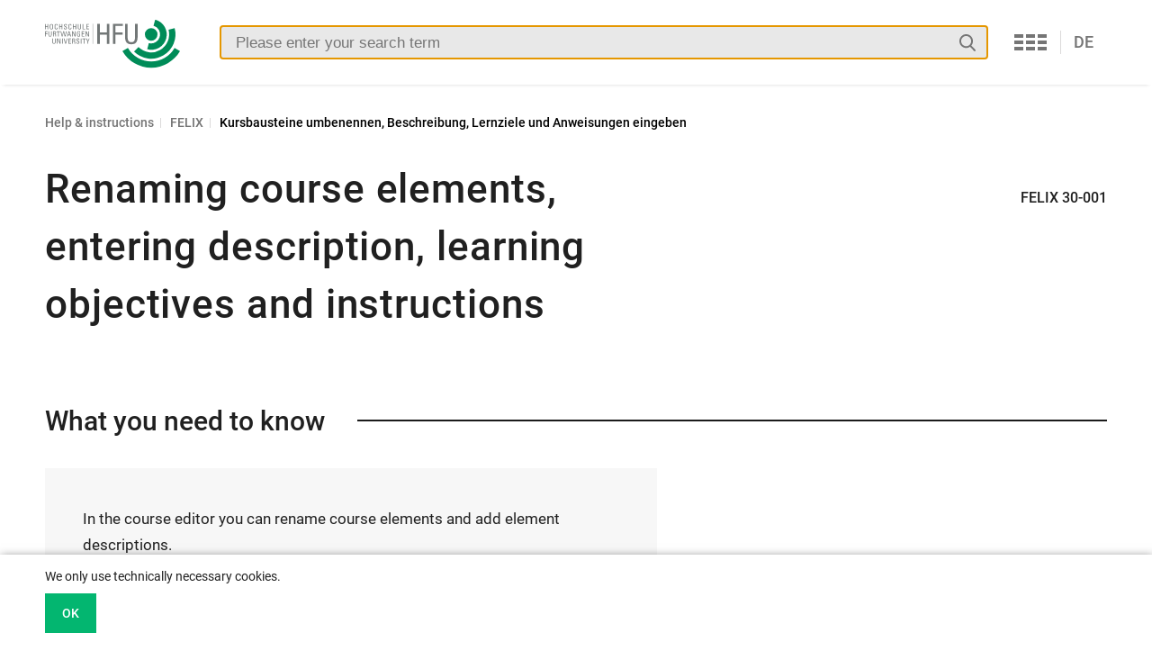

--- FILE ---
content_type: text/html; charset=utf-8
request_url: https://howto.hs-furtwangen.de/en/hc/felix-30-001/
body_size: 5734
content:
<!DOCTYPE html> <html lang="en"> <head> <meta charset="utf-8"> <!-- This website is powered by TYPO3 - inspiring people to share! TYPO3 is a free open source Content Management Framework initially created by Kasper Skaarhoj and licensed under GNU/GPL. TYPO3 is copyright 1998-2026 of Kasper Skaarhoj. Extensions are copyright of their respective owners. Information and contribution at https://typo3.org/ --> <link rel="icon" href="https://howto.hs-furtwangen.de/favicon.ico" type="image/vnd.microsoft.icon"> <title>Furtwangen University Howto: Renaming course elements, entering description, learning objectives and instructions | FELIX (FELIX)</title> <meta http-equiv="x-ua-compatible" content="IE=edge"> <meta name="generator" content="TYPO3 CMS"> <meta name="viewport" content="width=device-width, initial-scale=1"> <meta name="author" content="Furtwangen University"> <meta property="og:title" content="Renaming course elements, entering description, learning objectives and instructions | FELIX (FELIX)"> <meta property="og:site_name" content="Furtwangen University"> <meta name="twitter:card" content="summary"> <link rel="stylesheet" href="https://howto.hs-furtwangen.de/typo3temp/assets/compressed/merged-63bf59095e938b2403e93b7ef11b70dc-min.css.1768863347.gz" media="all"> <script> const storageName = 'klaro'; const cookieExpiresAfterDays = 365; let allServiceSettings = []; let consenTypeObj = {}; let serviceSetting = {}; let serviceName = {}; let serviceIsTypeOfConsentMode = false; </script> <link rel="canonical" href="https://howto.hs-furtwangen.de/en/hc/felix-30-001/"/> <link rel="alternate" hreflang="de-DE" href="https://howto.hs-furtwangen.de/hc/felix-30-001/"/> <link rel="alternate" hreflang="en-GB" href="https://howto.hs-furtwangen.de/en/hc/felix-30-001/"/> <link rel="alternate" hreflang="x-default" href="https://howto.hs-furtwangen.de/hc/felix-30-001/"/> </head> <body> <header class="c-site-header o-container o-container--full u-hide-on-print"> <div class="c-site-header__container o-container"> <a class="c-site-header__logo" title="Furtwangen University" href="https://howto.hs-furtwangen.de/en/"> <span class="u-visuallyhidden">Furtwangen University</span> </a> <div class="c-site-header__nav js-navigation"> <div id="site-search" class="c-site-header__nav__main c-navigation c-navigation--full-width"> <div class="c-solr-searchbox"> <div class="tx_solr container"> <div class="row"> <div class="col-md-12"> <div class="c-solr__search-box"> <form method="get" id="tx-solr-search-form-pi-results" action="/en/search/" data-suggest="/en/search.solrsuggest.html" data-suggest-header="Top Results" accept-charset="utf-8"> <div class="c-solr__search-box__inputgroup input-group"> <div class="input-group"> <input type="text" class="c-solr__search-box__inputfield tx-solr-q js-solr-q tx-solr-suggest tx-solr-suggest-focus form-control" name="tx_solr[q]" value="" autofocus="autofocus" placeholder="Please enter your search term"/> <button class="c-solr__search-box__btn btn btn-default tx-solr-submit" type="submit"> <span class="c-solr__search-box__btn__icon bi bi-search"></span> <span class="u-visuallyhidden"> Search </span> </button> </div> </div> </form> </div> </div> </div> </div> </div> </div> <nav class="c-site-header__nav__meta c-navigation"> <ul class="c-navigation__meta o-bare-list"> <li class="c-navigation__meta__entry c-navigation__meta__entry--services"> <a href="https://www.hs-furtwangen.de/services" data-modal-group="menu--services" class="c-btn c-btn--services" title="Services" rel="nofollow"> <span class="u-visuallyhidden"> Services </span> </a> </li> <li class="c-navigation__meta__entry c-navigation__meta__entry--lang"> <a href="https://howto.hs-furtwangen.de/hc/felix-30-001/" hreflang="de-DE" title="Deutsch" class="c-navigation__link c-navigation__link--lang">DE</a> </li> <li class="c-navigation__meta__entry c-navigation__meta__entry--open c-navigation__meta__entry--not-visible-on-desktop"> <button class="c-btn c-btn--search js-open-close-navigation" aria-controls="site-search" data-btn-open-class="c-btn--search" data-btn-close-class="c-btn--close"> <span class="u-visuallyhidden">Search öffnen</span> </button> </li> </ul> </nav> </div> </div> </header> <main class="o-container o-container--main-content"> <div class="o-container"> <nav aria-label="Breadcrumb"> <ol class="o-bare-list c-breadcrumb u-flex u-hide-on-print" itemscope itemtype="https://schema.org/BreadcrumbList"> <li class="c-breadcrumb__item" itemprop="itemListElement" itemscope itemtype="http://schema.org/ListItem"> <a href="https://howto.hs-furtwangen.de/en/" class="c-breadcrumb__link" itemprop="item" > <span class="c-breadcrumb__link__name" itemprop="name">Help &amp; instructions</span> <meta itemprop="position" content="1"> </a> </li> <li class="c-breadcrumb__item" itemprop="itemListElement" itemscope itemtype="http://schema.org/ListItem"> <a href="https://howto.hs-furtwangen.de/en/felix/" class="c-breadcrumb__link" itemprop="item" > <span class="c-breadcrumb__link__name" itemprop="name">FELIX</span> <meta itemprop="position" content="2"> </a> </li> <li class="c-breadcrumb__item" itemprop="itemListElement" itemscope itemtype="http://schema.org/ListItem"> <a href="" class="c-breadcrumb__link" itemprop="item" aria-current="page"> <span class="c-breadcrumb__link__name" itemprop="name">Kursbausteine umbenennen, Beschreibung, Lernziele und Anweisungen eingeben</span> <meta itemprop="position" content="3"> </a> </li> </ol> </nav> </div> <!--TYPO3SEARCH_begin--> <div id="c17" class="o-container frame frame-default frame-type-list frame-layout-0"><div class="c-list "><a id="c47" rel="nofollow"></a><div class="tx-hfu-helpcards"><header class="c-page-header"><h1 class="c-page-header__text">Renaming course elements, entering description, learning objectives and instructions</h1><p class="c-page-header__meta"> FELIX 30-001 </p></header><div class="c-section"><h2 class="c-section__title"> What you need to know </h2><div class="o-grid o-grid--aside"><div class="o-grid__item"><div class="c-hc-steps__textwrapper"><div class="c-hc-steps__tw-text"><p>In the course editor you can rename course elements and add element descriptions.<br> Below the description in the section "Insert additional information..." you can enter learning objectives as well as instructions which will then be clearly displayed for the course participants in the course. In addition, you can leave "Notes for coaches" that will also only be displayed to course coaches in the respective course element.</p></div></div></div></div></div><div class="o-grid"><div class="o-grid__item"><div class="c-section"><h2 class="c-section__title"> What you have to do </h2><ol class="c-hc-steps o-bare-list"><li class="c-hc-steps__step"><div class="c-hc-steps__title c-hc-steps__icon--enum"><p>In your course, under "Administration", click "<strong>Course editor</strong>".</p></div><ul class="c-hc-steps__answers o-bare-list c-expandable-content"><li class="c-hc-steps__answer c-hc-steps__icon--check" data-toggleClass="u-visuallyhidden" data-expanderclass="c-expandable-content-toggle" data-toggletextshow="[see more]" data-toggletexthide="[see less]" data-wrapinsideparagraph="true" data-maxlength="10" data-wraptitle="Click to show content of text"><p>The course editor opens.</p></li></ul></li><li class="c-hc-steps__step"><div class="c-hc-steps__title c-hc-steps__icon--enum"><p>Select the course element you want to rename.</p></div><ul class="c-hc-steps__answers o-bare-list c-expandable-content"><li class="c-hc-steps__answer c-hc-steps__icon--check" data-toggleClass="u-visuallyhidden" data-expanderclass="c-expandable-content-toggle" data-toggletextshow="[see more]" data-toggletexthide="[see less]" data-wrapinsideparagraph="true" data-maxlength="10" data-wraptitle="Click to show content of text"><p>The course element opens. The "<strong>Title and Description</strong>" tab is displayed.</p></li></ul></li><li class="c-hc-steps__step"><div class="c-hc-steps__title c-hc-steps__icon--enum"><p>Rename the course element by entering the desired title under "<strong>Title</strong>".<br> If necessary, change the title in the "<strong>Title in course menu</strong>" field by entering a helpful abbreviation.</p></div><ul class="c-hc-steps__answers o-bare-list c-expandable-content"><li class="c-hc-steps__answer c-hc-steps__icon--info" data-toggleClass="u-visuallyhidden" data-expanderclass="c-expandable-content-toggle" data-toggletextshow="[see more]" data-toggletexthide="[see less]" data-wrapinsideparagraph="true" data-maxlength="10" data-wraptitle="Click to show content of text"><p>The "Title in course menu" is displayed on the left side of the structure. Since the structure is fixed to a certain width, a maximum of 25 characters is recommended.</p></li></ul><ul class="c-hc-steps__answers o-bare-list c-expandable-content"><li class="c-hc-steps__answer c-hc-steps__icon--info" data-toggleClass="u-visuallyhidden" data-expanderclass="c-expandable-content-toggle" data-toggletextshow="[see more]" data-toggletexthide="[see less]" data-wrapinsideparagraph="true" data-maxlength="10" data-wraptitle="Click to show content of text"><p>The "Title" will be displayed in the centre of the screen above the course element content when the element is opened.<br> If this is not the case, check in the course editor under the corresponding course element in the "Layout" tab whether the check mark is set for "Title".</p></li></ul></li><li class="c-hc-steps__step"><div class="c-hc-steps__title c-hc-steps__icon--enum"><p>You can enter a <strong>description</strong>. Clicking on "<strong>Formatted</strong>" takes you to the text editor, which allows you to format the text and add links.</p></div></li><li class="c-hc-steps__step"><div class="c-hc-steps__title c-hc-steps__icon--enum"><p><strong>Save</strong> your changes.</p></div><ul class="c-hc-steps__answers o-bare-list c-expandable-content"><li class="c-hc-steps__answer c-hc-steps__icon--info" data-toggleClass="u-visuallyhidden" data-expanderclass="c-expandable-content-toggle" data-toggletextshow="[see more]" data-toggletexthide="[see less]" data-wrapinsideparagraph="true" data-maxlength="10" data-wraptitle="Click to show content of text"><p>You can now enter extended information in the next step (learning objectives, instructions, notes for the coach) or publish the saved changes in the step after next by exiting the course editor.</p></li></ul></li><li class="c-hc-steps__step"><div class="c-hc-steps__title c-hc-steps__icon--enum"><p>Select "<strong>Insert additional Information</strong>..." to enter "Learning Objectives", "Instructions", or "Notes for coaches" and save your changes.</p></div><ul class="c-hc-steps__answers o-bare-list c-expandable-content"><li class="c-hc-steps__answer c-hc-steps__icon--check" data-toggleClass="u-visuallyhidden" data-expanderclass="c-expandable-content-toggle" data-toggletextshow="[see more]" data-toggletexthide="[see less]" data-wrapinsideparagraph="true" data-maxlength="10" data-wraptitle="Click to show content of text"><p>The above-mentioned text boxes will open.</p></li></ul><ul class="c-hc-steps__answers o-bare-list c-expandable-content"><li class="c-hc-steps__answer c-hc-steps__icon--info" data-toggleClass="u-visuallyhidden" data-expanderclass="c-expandable-content-toggle" data-toggletextshow="[see more]" data-toggletexthide="[see less]" data-wrapinsideparagraph="true" data-maxlength="10" data-wraptitle="Click to show content of text"><p>Learning objectives and instructions are displayed to participants in the course. Support for creating learning objectives can be found in the <a href="https://www.hs-furtwangen.de/en/services/hfu-insight/entry/14-teachinglearning-objectives/" target="_blank" class="c-link c-link--external-blank" rel="noreferrer nofollow"><span class="u-visuallyhidden">External link opens in a new window:</span>Service Navigator</a>.</p></li></ul><ul class="c-hc-steps__answers o-bare-list c-expandable-content"><li class="c-hc-steps__answer c-hc-steps__icon--info" data-toggleClass="u-visuallyhidden" data-expanderclass="c-expandable-content-toggle" data-toggletextshow="[see more]" data-toggletexthide="[see less]" data-wrapinsideparagraph="true" data-maxlength="10" data-wraptitle="Click to show content of text"><p>The "Notes for coaches" are only displayed to other course owners or coaches.<br> You are often the only course owner. This function is only useful if your course is administered by other people or if you pass on the course.</p></li></ul></li><li class="c-hc-steps__step"><div class="c-hc-steps__title c-hc-steps__icon--enum"><p>Click the <strong>red cross (top right)</strong> to close the course editor.&nbsp;Select the "<strong>Publish automatically</strong>" option to publish the change.&nbsp;</p></div><ul class="c-hc-steps__answers o-bare-list c-expandable-content"><li class="c-hc-steps__answer c-hc-steps__icon--check" data-toggleClass="u-visuallyhidden" data-expanderclass="c-expandable-content-toggle" data-toggletextshow="[see more]" data-toggletexthide="[see less]" data-wrapinsideparagraph="true" data-maxlength="10" data-wraptitle="Click to show content of text"><p>The course view will open.</p></li></ul></li></ol></div><div style="text-align: right;"><a href="#" class="c-modal__nav__to-top__link">Top</a></div><div class="c-section"><h2 class="c-section__title"> Problems or questions? </h2><nav><ul class="o-bare-list o-grid o-grid--tiles"><li class="o-grid__item"><a class="c-page-card c-page-card--cta" href="#" data-mailto-token="hvdgoj5azgds8npkkjmoVcn8apmorvibzi9yz" data-mailto-vector="-5">Leave a message</a></li></ul></nav></div></div></div></div></div></div> <!--TYPO3SEARCH_end--> </main> <footer class="c-footer u-hide-on-print"> <div class="o-container"> <div class="c-footer__social-wrap"> </div> </div> <div class="c-footer__contact-wrap o-container o-container--full"> <div class="c-footer__contact o-container"> <div class="c-footer__contact-box"> <p class="u-h3 u-mt0">An Information and Media Center service</p> <p> If you have any questions or problems, please contact our <strong>service desk</strong> by email at <br><a href="#" data-mailto-token="hvdgoj5do8npkkjmoVcn8apmorvibzi9yz" data-mailto-vector="-5">it-support(at)hs-furtwangen.de</a>, or take advantage of our <strong>IT online open hours</strong> on <a href="https://t1p.de/sstma" target="_blank" rel="noreferrer noopener nofollow">Zoom</a>. During the lecture period, these are held from Monday to Thursday, 2.00 – 4.00pm.</p> </div> <div class="c-footer__statement-wrap"> <p class="u-h3 u-mt0">Furtwangen University<br>computer science, technology, business, media, health</p> <nav><ul class="o-bare-list"><li><a href="https://www.hs-furtwangen.de/en/experiencing-future/why-hfu/contact-details-and-directions" target="_blank" class="footer-link" rel="noreferrer nofollow">Contact and directions</a></li><li><a href="https://www.hs-furtwangen.de/en/legal-notice" target="_blank" class="footer-link" rel="noreferrer nofollow">Legal notice</a></li><li><a href="https://www.hs-furtwangen.de/en/accessibility" target="_blank" class="footer-link" rel="noreferrer nofollow">Accessibility</a></li><li><a href="/en/data-protection-information/" class="footer-link">Data protection information</a></li></ul></nav> </div> </div> </div> </footer> <div id="js-modal" class="c-modal" role="dialog" aria-hidden="true" aria-labelledby="js-modal-title"> <div id="js-modal-top-wrap" class="c-modal__top-wrap u-hide-on-print"> <header class="o-container c-modal__header"> <a class="c-modal__header__logo" tabindex="-1" href="https://howto.hs-furtwangen.de/en/"> <span class="u-visuallyhidden">Furtwangen University</span> </a> <p id="js-modal-title" class="c-modal__header__title"></p> <button class="c-modal__header__close js-modal-close"></button> </header> </div> <div class="c-modal__content"> <div id="js-modal-content" class="c-modal__content__inner"></div> </div> <div id="js-modal-loading" class="c-loader c-loader--modal u-hide-on-print"> <div class="c-loader__spinner"></div> </div> </div> <div class="tx-we-cookie-consent"> </div> <script> /*<![CDATA[*/ var TYPO3 = Object.assign(TYPO3 || {}, Object.fromEntries(Object.entries({"settings":{"TS":{"m2cCookieLifetime":"180"}}}).filter((entry) => !['__proto__', 'prototype', 'constructor'].includes(entry[0])))); /*]]>*/ </script> <script src="https://howto.hs-furtwangen.de/typo3temp/assets/compressed/merged-3902cdd94dcbb6d0cdef8616eb43d5ec-min.js.1768863347.gz"></script> <script src="https://howto.hs-furtwangen.de/typo3temp/assets/compressed/merged-beb9d143f15cd24d73ef2f84429f0ef8-min.js.1768863347.gz"></script> <script async="async" src="/typo3temp/assets/compressed/ba19e614c16923a947df5b199324c770-min.js.1768863347.gz"></script> <script>var klaroConfig = {"acceptAll":true,"additionalClass":"","cookieDomain":"","cookieExpiresAfterDays":"365","default":false,"elementID":"klaro","groupByPurpose":false,"hideDeclineAll":true,"hideLearnMore":true,"htmlTexts":true,"lang":"en","mustConsent":false,"poweredBy":"https:\/\/consent.websedit.de","privacyPolicy":"https:\/\/howto.hs-furtwangen.de\/en\/data-protection-information\/","storageMethod":"cookie","storageName":"klaro","stylePrefix":"klaro klaro--hfu-cookie-consent","testing":false,"consentMode":false,"consentModev2":false,"translations":{"en":{"consentModal":{"title":"Privacy settings","description":"You can specify your privacy settings below."},"privacyPolicy":{"text":"Detailed information and how you can withdraw your consent at any time can be found in our {privacyPolicy}.","name":"Privacy policy"},"consentNotice":{"description":"We only use technically necessary cookies. {privacyPage}","changeDescription":"Since your last visit there have been changes to the privacy settings. Please update your settings.","learnMore":"Edit settings"},"contextualConsent":{"acceptOnce":"Yes","acceptAlways":"Always","description":"Do you want to load external content supplied by {title}?"},"service":{"disableAll":{"title":"Accept all","description":"You have the right to revoke your consent at any time, either individually or in its entirety. If consents to data processing are revoked, the data that were legally collected up to the revocation can still be processed by the provider."},"optOut":{"title":"(Opt-Out)","description":"This application is loaded by default (but you can disable it)"},"required":{"title":"(always necessary)","description":"This application is always required"},"purpose":"Purpose","purposes":"Purposes"},"purposes":{"unknown":"Not assigned"},"ok":"OK","save":"Save settings","acceptAll":"Accept all","acceptSelected":"Accept selected","decline":"Reject","close":"Close","poweredBy":"Provided by websedit"}},"services":[],"purposeOrder":["unknown"]}</script><script> klaroConfig.services.push({ name: 'other-3', title: 'Search settings', description: 'Some elements of our internet pages require that the accessing browser can also be identified after a change in pages.', default: true, defaultIfNoConsent: true, required: true, optOut: false, translations: {'en':{'title':'Search settings'}}, purposes: ['unknown'], cookies: [], callback: ConsentApp.consentChanged, ownCallback:'', gtm:{trigger:'',variable:''} }); </script><script src="/_assets/f34691673face4b5c642d176b42916a9/Library/klaro/klaro.js"></script> </body> </html>

--- FILE ---
content_type: text/javascript; charset=utf-8
request_url: https://howto.hs-furtwangen.de/typo3temp/assets/compressed/merged-beb9d143f15cd24d73ef2f84429f0ef8-min.js.1768863347.gz
body_size: 2522
content:
function getCookie(name){var nameEQ=name+"=";var ca=document.cookie.split(';');for(var i=0;i<ca.length;i++){var c=ca[i];while(c.charAt(0)==' ')c=c.substring(1);if(c.indexOf(nameEQ)==0)return c.substring(nameEQ.length,c.length);}
return null}
function setCookie(name,value,daysToExpire){var expires="";if(daysToExpire){var date=new Date();date.setTime(date.getTime()+(daysToExpire*24*60*60*1000));expires="; expires="+date.toUTCString()}
document.cookie=name+"="+(value||"")+expires+"; path=/"}
function evaluateFinalValue(serviceSettings,settingKey){let hasDenied=serviceSettings.some(settings=>settings[settingKey]==='denied');if(hasDenied){return'denied'}
let hasGranted=serviceSettings.some(settings=>settings[settingKey]==='granted');if(hasGranted){return'granted'}
return'denied'}
function updateCookieWithFinalConsent(name,daysToExpire,allServiceSettings){var cookieValue=getCookie(name);if(cookieValue!==null){var decodedValue=decodeURIComponent(cookieValue);var obj=JSON.parse(decodedValue);obj.ad_storage=evaluateFinalValue(allServiceSettings,'ad_storage');obj.analytics_storage=evaluateFinalValue(allServiceSettings,'analytics_storage');obj.ad_user_data=evaluateFinalValue(allServiceSettings,'ad_user_data');obj.ad_personalization=evaluateFinalValue(allServiceSettings,'ad_personalization');obj.personalization_storage=evaluateFinalValue(allServiceSettings,'personalization_storage');obj.functionality_storage=evaluateFinalValue(allServiceSettings,'functionality_storage');var updatedValue=JSON.stringify(obj);var encodedValue=encodeURIComponent(updatedValue);setCookie(name,encodedValue,daysToExpire)}else{console.log("Cookie mit dem Namen '"+name+"' existiert nicht.")}}
let ConsentApp=new function ConsentController(){this.consentChanged=function(state,service){if(service.name.indexOf('google-tagmanager-service')!==-1){if(allServiceSettings.length>0){let tempSettings=JSON.parse(JSON.stringify(allServiceSettings));tempSettings.forEach(tempSetting=>{if(tempSetting.serviceId!==service.serviceId&&tempSetting.serviceConsent===!0){if(!state){Object.keys(tempSetting).forEach(key=>{if(key!=='serviceId'&&key!=='serviceConsent'&&tempSetting[key]!=='not set'){tempSetting[key]='denied'}})}}});let relevantSettings=tempSettings.filter(setting=>setting.serviceConsent===!0);if(relevantSettings.length>0){updateCookieWithFinalConsent(storageName,cookieExpiresAfterDays,relevantSettings)}}
let tempObj={event:service.gtm.trigger,[service.gtm.variable]:state};window.dataLayer.push(tempObj)}
if(typeof window[service.ownCallback]==="function"){window[service.ownCallback](state,service)}else if(service.ownCallback!==''){console.error('The Callback function '+service.ownCallback+' is not yet defined. Please create it first.')}};(function contruct(){$(document).ready(function(){$(document).on('click','.js-showConsentModal',function(event){event.preventDefault();klaro.show()})})})();const isSafari=navigator.vendor&&navigator.vendor.indexOf('Apple')>-1&&navigator.userAgent&&navigator.userAgent.indexOf('CriOS')==-1&&navigator.userAgent.indexOf('FxiOS')==-1;$(function(){setTimeout(function(){if(isSafari!=!0){$('#klaro').removeClass('safari')}else{$('#klaro').addClass('safari')}})})};var optOutLink=document.getElementById("ga-opt-out");if(optOutLink){optOutLink.onclick=function(){document.cookie='ga-opt-out=true; expires=Thu, 31 Dec 2099 23:59:59 UTC; path=/';this.innerHTML="Google Analytics opt-out successful";return!1}}
$(function(){if($('iframe').length>0){var counterOfIframe=0;var attrDataSrc;$('iframe').each(function(){attrDataSrc=$(this).attr('src');if(!attrDataSrc){attrDataSrc=$(this).attr('data-src')}
if(attrDataSrc&&(attrDataSrc.indexOf("youtube")>-1||attrDataSrc.indexOf("vimeo")>-1)){$(this).parent().find('.klaro.cm-as-context-notice').css({'width':$(this).width()});if($(this).height()<$(this).parent().find('.klaro.cm-as-context-notice').height()){$(this).parent().find('.klaro.cm-as-context-notice .cm-buttons').css('margin-top','1em')}}
counterOfIframe++})}
$('.klaro.we_cookie_consent.cm-as-context-notice').each(function(){if($(this).width()<=300){$(this).addClass('notice--minified')}});$('.klaro.we_cookie_consent .cn-body').each(function(){$(this).attr('data-nosnippet','data-nosnippet')})});class Media2Click{#cookieHosts=[];#lifetime=-1;constructor(lifetime=-1){this.setCookieLifetime(lifetime);this.#cookieHosts=this.#getCookieHosts();let thisObject=this;let elementList=document.querySelectorAll('.media2click-wrap');elementList.forEach(function(element){thisObject.#initElement(element)});let toggleList=document.querySelectorAll('.media2click-toggle');toggleList.forEach(function(toggle){thisObject.#initToggle(toggle)})}
#initElement(element){let thisObject=this;let placeholder=element.querySelector('.media2click-placeholder');let host='';if(placeholder!==null){host=placeholder.getAttribute('data-host');let type='iframe';if(placeholder.classList.contains('media2click-placeholder-content')){type='content'}
let contentData=element.querySelector('.media2click-contentdata');let frameData=element.querySelector('.media2click-iframedata');let activateOnce=element.querySelector('.media2click-once');let activatePermanent=element.querySelector('.media2click-permanent');if(activateOnce!==null){activateOnce.addEventListener('click',function(event){event.preventDefault();if(type==='content'){thisObject.#activateContent(contentData,placeholder)}else{thisObject.#activateFrame(frameData,placeholder)}},!1)}
if(activatePermanent!==null){activatePermanent.addEventListener('click',function(event){event.preventDefault();thisObject.addHost(host);if(type==='content'){thisObject.#activateContent(contentData,placeholder)}else{thisObject.#activateFrame(frameData,placeholder)}},!1)}
if(thisObject.isActiveHost(host)){if(type==='content'){thisObject.#activateContent(contentData,placeholder)}else{thisObject.#activateFrame(frameData,placeholder)}}}}
#initToggle(toggle){let thisObject=this;let host=toggle.getAttribute('data-host');if(thisObject.isActiveHost(host)){toggle.classList.add('activated');toggle.setAttribute('checked','checked')}
toggle.addEventListener('click',function(event){toggle.classList.toggle('activated');if(toggle.className==='media2click-toggle activated'){thisObject.addHost(host)}else{thisObject.removeHost(host)}})}
#activateFrame(dataNode,placeholderNode){let newNode=document.createElement('iframe');let frameData=JSON.parse(dataNode.getAttribute('data-attributes'));Object.entries(frameData).forEach(([key,value])=>newNode.setAttribute(key,value));dataNode.parentElement.insertBefore(newNode,dataNode);dataNode.parentElement.removeChild(dataNode);placeholderNode.parentElement.removeChild(placeholderNode)}
#activateContent(contentNode,placeholderNode){let newNode=document.createElement('iframe');let contentData=JSON.parse(contentNode.text);Object.entries(contentData.attributes).forEach(([key,value])=>newNode.setAttribute(key,value));contentNode.parentElement.insertBefore(newNode,contentNode);newNode.contentWindow.document.open();newNode.contentWindow.document.write('<!DOCTYPE html><html><body>'+contentData.content+'</body></html>');newNode.contentWindow.document.close();contentNode.parentElement.removeChild(contentNode);placeholderNode.parentElement.removeChild(placeholderNode)}
#setCookie(){let uniqueHosts=[...new Set(this.#cookieHosts)];let expires='';if(this.#lifetime>0){let d=new Date();d.setTime(d.getTime()+(this.#lifetime*24*60*60*1000));expires="expires="+d.toUTCString()+";"}
document.cookie="m2c_accepted_hosts="+uniqueHosts.join()+";"+expires+"path=/;SameSite=Strict"}
#getCookieHosts(){let thisObject=this;let decodedCookie=decodeURIComponent(document.cookie);let ca=decodedCookie.split(';');for(let i=0;i<ca.length;i++){let c=ca[i];while(c.charAt(0)===' '){c=c.substring(1)}
if(c.indexOf("m2c_accepted_hosts=")===0){let hosts=c.substring(19,c.length).split(',');let uniqueHosts=[...new Set(hosts)];return uniqueHosts.filter(function(host){return thisObject.#isValidHost(host)})}}
return[]}
#deleteCookie(){document.cookie="m2c_accepted_hosts=; expires=Thu, 01 Jan 1970 00:00:00 UTC; path=/;"}
#isValidHost(host){if(typeof host!=='string'||host===''){return!1}
return!/[^a-z0-9._-]/i.test(host)}
setCookieLifetime(lifetime){lifetime=Number.parseInt(lifetime,10);if(Number.isNaN(lifetime)||lifetime<0){lifetime=7}
this.#lifetime=lifetime}
getActiveHosts(){return this.#cookieHosts}
isActiveHost(host){if(!this.#isValidHost(host)){return!1}
return(this.#cookieHosts.indexOf(host)>-1)}
addHost(host){if(!this.#isValidHost(host)){return!1}
if(!this.isActiveHost(host)){this.#cookieHosts.push(host);this.updateCookie()}
return!0}
removeHost(host){if(!this.#isValidHost(host)){return!1}
if(this.isActiveHost(host)){this.#cookieHosts.splice(this.#cookieHosts.indexOf(host),1);this.updateCookie()}
return!0}
updateCookie(){if(this.#cookieHosts.length>0){this.#setCookie()}else{this.#deleteCookie()}}
activateAllForHost(host){if(!this.#isValidHost(host)){return!1}
let thisObject=this;let elementList=document.querySelectorAll('.media2click-wrap');elementList.forEach(function(element){let placeholder=element.querySelector('.media2click-placeholder');let elementHost='';if(placeholder!==null){elementHost=placeholder.getAttribute('data-host');let type='iframe';if(placeholder.classList.contains('media2click-placeholder-content')){type='content'}
let contentData=element.querySelector('.media2click-contentdata');let frameData=element.querySelector('.media2click-iframedata');if(elementHost===host){if(type==='content'){thisObject.#activateContent(contentData,placeholder)}else{thisObject.#activateFrame(frameData,placeholder)}}}});return!0}}
document.addEventListener('readystatechange',(event)=>{if(event.target.readyState==='complete'){if(typeof media2click==='undefined'){if(typeof TYPO3==='undefined'||isNaN(TYPO3.settings.TS.m2cCookieLifetime)){var media2click=new Media2Click()}else{var media2click=new Media2Click(TYPO3.settings.TS.m2cCookieLifetime)}}}})

--- FILE ---
content_type: text/javascript; charset=utf-8
request_url: https://howto.hs-furtwangen.de/typo3temp/assets/compressed/merged-3902cdd94dcbb6d0cdef8616eb43d5ec-min.js.1768863347.gz
body_size: 57987
content:
function _defineProperty(e,t,n){return t in e?Object.defineProperty(e,t,{value:n,enumerable:!0,configurable:!0,writable:!0}):e[t]=n,e}function _defineProperty(e,t,n){return t in e?Object.defineProperty(e,t,{value:n,enumerable:!0,configurable:!0,writable:!0}):e[t]=n,e}!function(e,t){"use strict";"object"==typeof module&&"object"==typeof module.exports?module.exports=e.document?t(e,!0):function(e){if(!e.document)throw new Error("jQuery requires a window with a document");return t(e)}:t(e)}("undefined"!=typeof window?window:this,function(C,e){"use strict";function m(e){return"function"==typeof e&&"number"!=typeof e.nodeType&&"function"!=typeof e.item}function g(e){return null!=e&&e===e.window}var t=[],n=Object.getPrototypeOf,s=t.slice,v=t.flat?function(e){return t.flat.call(e)}:function(e){return t.concat.apply([],e)},l=t.push,i=t.indexOf,r={},o=r.toString,y=r.hasOwnProperty,a=y.toString,u=a.call(Object),b={},w=C.document,c={type:!0,src:!0,nonce:!0,noModule:!0};function x(e,t,n){var r,i,o=(n=n||w).createElement("script");if(o.text=e,t)for(r in c)(i=t[r]||t.getAttribute&&t.getAttribute(r))&&o.setAttribute(r,i);n.head.appendChild(o).parentNode.removeChild(o)}function h(e){return null==e?e+"":"object"==typeof e||"function"==typeof e?r[o.call(e)]||"object":typeof e}var d="3.6.0",E=function(e,t){return new E.fn.init(e,t)};function p(e){var t=!!e&&"length"in e&&e.length,n=h(e);return!m(e)&&!g(e)&&("array"===n||0===t||"number"==typeof t&&0<t&&t-1 in e)}E.fn=E.prototype={jquery:d,constructor:E,length:0,toArray:function(){return s.call(this)},get:function(e){return null==e?s.call(this):e<0?this[e+this.length]:this[e]},pushStack:function(e){e=E.merge(this.constructor(),e);return e.prevObject=this,e},each:function(e){return E.each(this,e)},map:function(n){return this.pushStack(E.map(this,function(e,t){return n.call(e,t,e)}))},slice:function(){return this.pushStack(s.apply(this,arguments))},first:function(){return this.eq(0)},last:function(){return this.eq(-1)},even:function(){return this.pushStack(E.grep(this,function(e,t){return(t+1)%2}))},odd:function(){return this.pushStack(E.grep(this,function(e,t){return t%2}))},eq:function(e){var t=this.length,e=+e+(e<0?t:0);return this.pushStack(0<=e&&e<t?[this[e]]:[])},end:function(){return this.prevObject||this.constructor()},push:l,sort:t.sort,splice:t.splice},E.extend=E.fn.extend=function(){var e,t,n,r,i,o=arguments[0]||{},a=1,s=arguments.length,l=!1;for("boolean"==typeof o&&(l=o,o=arguments[a]||{},a++),"object"==typeof o||m(o)||(o={}),a===s&&(o=this,a--);a<s;a++)if(null!=(e=arguments[a]))for(t in e)n=e[t],"__proto__"!==t&&o!==n&&(l&&n&&(E.isPlainObject(n)||(r=Array.isArray(n)))?(i=o[t],i=r&&!Array.isArray(i)?[]:r||E.isPlainObject(i)?i:{},r=!1,o[t]=E.extend(l,i,n)):void 0!==n&&(o[t]=n));return o},E.extend({expando:"jQuery"+(d+Math.random()).replace(/\D/g,""),isReady:!0,error:function(e){throw new Error(e)},noop:function(){},isPlainObject:function(e){return!(!e||"[object Object]"!==o.call(e))&&(!(e=n(e))||"function"==typeof(e=y.call(e,"constructor")&&e.constructor)&&a.call(e)===u)},isEmptyObject:function(e){for(var t in e)return!1;return!0},globalEval:function(e,t,n){x(e,{nonce:t&&t.nonce},n)},each:function(e,t){var n,r=0;if(p(e))for(n=e.length;r<n&&!1!==t.call(e[r],r,e[r]);r++);else for(r in e)if(!1===t.call(e[r],r,e[r]))break;return e},makeArray:function(e,t){t=t||[];return null!=e&&(p(Object(e))?E.merge(t,"string"==typeof e?[e]:e):l.call(t,e)),t},inArray:function(e,t,n){return null==t?-1:i.call(t,e,n)},merge:function(e,t){for(var n=+t.length,r=0,i=e.length;r<n;r++)e[i++]=t[r];return e.length=i,e},grep:function(e,t,n){for(var r=[],i=0,o=e.length,a=!n;i<o;i++)!t(e[i],i)!=a&&r.push(e[i]);return r},map:function(e,t,n){var r,i,o=0,a=[];if(p(e))for(r=e.length;o<r;o++)null!=(i=t(e[o],o,n))&&a.push(i);else for(o in e)null!=(i=t(e[o],o,n))&&a.push(i);return v(a)},guid:1,support:b}),"function"==typeof Symbol&&(E.fn[Symbol.iterator]=t[Symbol.iterator]),E.each("Boolean Number String Function Array Date RegExp Object Error Symbol".split(" "),function(e,t){r["[object "+t+"]"]=t.toLowerCase()});var f=function(n){function d(e,t){return e="0x"+e.slice(1)-65536,t||(e<0?String.fromCharCode(65536+e):String.fromCharCode(e>>10|55296,1023&e|56320))}function p(e,t){return t?"\0"===e?"�":e.slice(0,-1)+"\\"+e.charCodeAt(e.length-1).toString(16)+" ":"\\"+e}function r(){C()}var e,f,x,o,i,h,m,g,_,l,u,C,w,a,E,v,s,c,y,A="sizzle"+ +new Date,b=n.document,S=0,L=0,T=le(),$=le(),I=le(),k=le(),j=function(e,t){return e===t&&(u=!0),0},q={}.hasOwnProperty,t=[],F=t.pop,D=t.push,O=t.push,N=t.slice,P=function(e,t){for(var n=0,r=e.length;n<r;n++)if(e[n]===t)return n;return-1},M="checked|selected|async|autofocus|autoplay|controls|defer|disabled|hidden|ismap|loop|multiple|open|readonly|required|scoped",R="[\\x20\\t\\r\\n\\f]",H="(?:\\\\[\\da-fA-F]{1,6}"+R+"?|\\\\[^\\r\\n\\f]|[\\w-]|[^\0-\\x7f])+",Q="\\["+R+"*("+H+")(?:"+R+"*([*^$|!~]?=)"+R+"*(?:'((?:\\\\.|[^\\\\'])*)'|\"((?:\\\\.|[^\\\\\"])*)\"|("+H+"))|)"+R+"*\\]",B=":("+H+")(?:\\((('((?:\\\\.|[^\\\\'])*)'|\"((?:\\\\.|[^\\\\\"])*)\")|((?:\\\\.|[^\\\\()[\\]]|"+Q+")*)|.*)\\)|)",U=new RegExp(R+"+","g"),z=new RegExp("^"+R+"+|((?:^|[^\\\\])(?:\\\\.)*)"+R+"+$","g"),W=new RegExp("^"+R+"*,"+R+"*"),V=new RegExp("^"+R+"*([>+~]|"+R+")"+R+"*"),X=new RegExp(R+"|>"),G=new RegExp(B),K=new RegExp("^"+H+"$"),Z={ID:new RegExp("^#("+H+")"),CLASS:new RegExp("^\\.("+H+")"),TAG:new RegExp("^("+H+"|[*])"),ATTR:new RegExp("^"+Q),PSEUDO:new RegExp("^"+B),CHILD:new RegExp("^:(only|first|last|nth|nth-last)-(child|of-type)(?:\\("+R+"*(even|odd|(([+-]|)(\\d*)n|)"+R+"*(?:([+-]|)"+R+"*(\\d+)|))"+R+"*\\)|)","i"),bool:new RegExp("^(?:"+M+")$","i"),needsContext:new RegExp("^"+R+"*[>+~]|:(even|odd|eq|gt|lt|nth|first|last)(?:\\("+R+"*((?:-\\d)?\\d*)"+R+"*\\)|)(?=[^-]|$)","i")},Y=/HTML$/i,J=/^(?:input|select|textarea|button)$/i,ee=/^h\d$/i,te=/^[^{]+\{\s*\[native \w/,ne=/^(?:#([\w-]+)|(\w+)|\.([\w-]+))$/,re=/[+~]/,ie=new RegExp("\\\\[\\da-fA-F]{1,6}"+R+"?|\\\\([^\\r\\n\\f])","g"),oe=/([\0-\x1f\x7f]|^-?\d)|^-$|[^\0-\x1f\x7f-\uFFFF\w-]/g,ae=ye(function(e){return!0===e.disabled&&"fieldset"===e.nodeName.toLowerCase()},{dir:"parentNode",next:"legend"});try{O.apply(t=N.call(b.childNodes),b.childNodes),t[b.childNodes.length].nodeType}catch(e){O={apply:t.length?function(e,t){D.apply(e,N.call(t))}:function(e,t){for(var n=e.length,r=0;e[n++]=t[r++];);e.length=n-1}}}function se(t,e,n,r){var i,o,a,s,l,u,c=e&&e.ownerDocument,d=e?e.nodeType:9;if(n=n||[],"string"!=typeof t||!t||1!==d&&9!==d&&11!==d)return n;if(!r&&(C(e),e=e||w,E)){if(11!==d&&(s=ne.exec(t)))if(u=s[1]){if(9===d){if(!(o=e.getElementById(u)))return n;if(o.id===u)return n.push(o),n}else if(c&&(o=c.getElementById(u))&&y(e,o)&&o.id===u)return n.push(o),n}else{if(s[2])return O.apply(n,e.getElementsByTagName(t)),n;if((u=s[3])&&f.getElementsByClassName&&e.getElementsByClassName)return O.apply(n,e.getElementsByClassName(u)),n}if(f.qsa&&!k[t+" "]&&(!v||!v.test(t))&&(1!==d||"object"!==e.nodeName.toLowerCase())){if(u=t,c=e,1===d&&(X.test(t)||V.test(t))){for((c=re.test(t)&&me(e.parentNode)||e)===e&&f.scope||((a=e.getAttribute("id"))?a=a.replace(oe,p):e.setAttribute("id",a=A)),i=(l=h(t)).length;i--;)l[i]=(a?"#"+a:":scope")+" "+ve(l[i]);u=l.join(",")}try{return O.apply(n,c.querySelectorAll(u)),n}catch(e){k(t,!0)}finally{a===A&&e.removeAttribute("id")}}}return g(t.replace(z,"$1"),e,n,r)}function le(){var n=[];function r(e,t){return n.push(e+" ")>x.cacheLength&&delete r[n.shift()],r[e+" "]=t}return r}function ue(e){return e[A]=!0,e}function ce(e){var t=w.createElement("fieldset");try{return!!e(t)}catch(e){return!1}finally{t.parentNode&&t.parentNode.removeChild(t)}}function de(e,t){for(var n=e.split("|"),r=n.length;r--;)x.attrHandle[n[r]]=t}function pe(e,t){var n=t&&e,r=n&&1===e.nodeType&&1===t.nodeType&&e.sourceIndex-t.sourceIndex;if(r)return r;if(n)for(;n=n.nextSibling;)if(n===t)return-1;return e?1:-1}function fe(t){return function(e){return"form"in e?e.parentNode&&!1===e.disabled?"label"in e?"label"in e.parentNode?e.parentNode.disabled===t:e.disabled===t:e.isDisabled===t||e.isDisabled!==!t&&ae(e)===t:e.disabled===t:"label"in e&&e.disabled===t}}function he(a){return ue(function(o){return o=+o,ue(function(e,t){for(var n,r=a([],e.length,o),i=r.length;i--;)e[n=r[i]]&&(e[n]=!(t[n]=e[n]))})})}function me(e){return e&&void 0!==e.getElementsByTagName&&e}for(e in f=se.support={},i=se.isXML=function(e){var t=e&&e.namespaceURI,e=e&&(e.ownerDocument||e).documentElement;return!Y.test(t||e&&e.nodeName||"HTML")},C=se.setDocument=function(e){var t,e=e?e.ownerDocument||e:b;return e!=w&&9===e.nodeType&&e.documentElement&&(a=(w=e).documentElement,E=!i(w),b!=w&&(t=w.defaultView)&&t.top!==t&&(t.addEventListener?t.addEventListener("unload",r,!1):t.attachEvent&&t.attachEvent("onunload",r)),f.scope=ce(function(e){return a.appendChild(e).appendChild(w.createElement("div")),void 0!==e.querySelectorAll&&!e.querySelectorAll(":scope fieldset div").length}),f.attributes=ce(function(e){return e.className="i",!e.getAttribute("className")}),f.getElementsByTagName=ce(function(e){return e.appendChild(w.createComment("")),!e.getElementsByTagName("*").length}),f.getElementsByClassName=te.test(w.getElementsByClassName),f.getById=ce(function(e){return a.appendChild(e).id=A,!w.getElementsByName||!w.getElementsByName(A).length}),f.getById?(x.filter.ID=function(e){var t=e.replace(ie,d);return function(e){return e.getAttribute("id")===t}},x.find.ID=function(e,t){if(void 0!==t.getElementById&&E){e=t.getElementById(e);return e?[e]:[]}}):(x.filter.ID=function(e){var t=e.replace(ie,d);return function(e){e=void 0!==e.getAttributeNode&&e.getAttributeNode("id");return e&&e.value===t}},x.find.ID=function(e,t){if(void 0!==t.getElementById&&E){var n,r,i,o=t.getElementById(e);if(o){if((n=o.getAttributeNode("id"))&&n.value===e)return[o];for(i=t.getElementsByName(e),r=0;o=i[r++];)if((n=o.getAttributeNode("id"))&&n.value===e)return[o]}return[]}}),x.find.TAG=f.getElementsByTagName?function(e,t){return void 0!==t.getElementsByTagName?t.getElementsByTagName(e):f.qsa?t.querySelectorAll(e):void 0}:function(e,t){var n,r=[],i=0,o=t.getElementsByTagName(e);if("*"!==e)return o;for(;n=o[i++];)1===n.nodeType&&r.push(n);return r},x.find.CLASS=f.getElementsByClassName&&function(e,t){if(void 0!==t.getElementsByClassName&&E)return t.getElementsByClassName(e)},s=[],v=[],(f.qsa=te.test(w.querySelectorAll))&&(ce(function(e){var t;a.appendChild(e).innerHTML="<a id='"+A+"'></a><select id='"+A+"-\r\\' msallowcapture=''><option selected=''></option></select>",e.querySelectorAll("[msallowcapture^='']").length&&v.push("[*^$]="+R+"*(?:''|\"\")"),e.querySelectorAll("[selected]").length||v.push("\\["+R+"*(?:value|"+M+")"),e.querySelectorAll("[id~="+A+"-]").length||v.push("~="),(t=w.createElement("input")).setAttribute("name",""),e.appendChild(t),e.querySelectorAll("[name='']").length||v.push("\\["+R+"*name"+R+"*="+R+"*(?:''|\"\")"),e.querySelectorAll(":checked").length||v.push(":checked"),e.querySelectorAll("a#"+A+"+*").length||v.push(".#.+[+~]"),e.querySelectorAll("\\\f"),v.push("[\\r\\n\\f]")}),ce(function(e){e.innerHTML="<a href='' disabled='disabled'></a><select disabled='disabled'><option/></select>";var t=w.createElement("input");t.setAttribute("type","hidden"),e.appendChild(t).setAttribute("name","D"),e.querySelectorAll("[name=d]").length&&v.push("name"+R+"*[*^$|!~]?="),2!==e.querySelectorAll(":enabled").length&&v.push(":enabled",":disabled"),a.appendChild(e).disabled=!0,2!==e.querySelectorAll(":disabled").length&&v.push(":enabled",":disabled"),e.querySelectorAll("*,:x"),v.push(",.*:")})),(f.matchesSelector=te.test(c=a.matches||a.webkitMatchesSelector||a.mozMatchesSelector||a.oMatchesSelector||a.msMatchesSelector))&&ce(function(e){f.disconnectedMatch=c.call(e,"*"),c.call(e,"[s!='']:x"),s.push("!=",B)}),v=v.length&&new RegExp(v.join("|")),s=s.length&&new RegExp(s.join("|")),t=te.test(a.compareDocumentPosition),y=t||te.test(a.contains)?function(e,t){var n=9===e.nodeType?e.documentElement:e,t=t&&t.parentNode;return e===t||!(!t||1!==t.nodeType||!(n.contains?n.contains(t):e.compareDocumentPosition&&16&e.compareDocumentPosition(t)))}:function(e,t){if(t)for(;t=t.parentNode;)if(t===e)return!0;return!1},j=t?function(e,t){if(e===t)return u=!0,0;var n=!e.compareDocumentPosition-!t.compareDocumentPosition;return n||(1&(n=(e.ownerDocument||e)==(t.ownerDocument||t)?e.compareDocumentPosition(t):1)||!f.sortDetached&&t.compareDocumentPosition(e)===n?e==w||e.ownerDocument==b&&y(b,e)?-1:t==w||t.ownerDocument==b&&y(b,t)?1:l?P(l,e)-P(l,t):0:4&n?-1:1)}:function(e,t){if(e===t)return u=!0,0;var n,r=0,i=e.parentNode,o=t.parentNode,a=[e],s=[t];if(!i||!o)return e==w?-1:t==w?1:i?-1:o?1:l?P(l,e)-P(l,t):0;if(i===o)return pe(e,t);for(n=e;n=n.parentNode;)a.unshift(n);for(n=t;n=n.parentNode;)s.unshift(n);for(;a[r]===s[r];)r++;return r?pe(a[r],s[r]):a[r]==b?-1:s[r]==b?1:0}),w},se.matches=function(e,t){return se(e,null,null,t)},se.matchesSelector=function(e,t){if(C(e),f.matchesSelector&&E&&!k[t+" "]&&(!s||!s.test(t))&&(!v||!v.test(t)))try{var n=c.call(e,t);if(n||f.disconnectedMatch||e.document&&11!==e.document.nodeType)return n}catch(e){k(t,!0)}return 0<se(t,w,null,[e]).length},se.contains=function(e,t){return(e.ownerDocument||e)!=w&&C(e),y(e,t)},se.attr=function(e,t){(e.ownerDocument||e)!=w&&C(e);var n=x.attrHandle[t.toLowerCase()],n=n&&q.call(x.attrHandle,t.toLowerCase())?n(e,t,!E):void 0;return void 0!==n?n:f.attributes||!E?e.getAttribute(t):(n=e.getAttributeNode(t))&&n.specified?n.value:null},se.escape=function(e){return(e+"").replace(oe,p)},se.error=function(e){throw new Error("Syntax error, unrecognized expression: "+e)},se.uniqueSort=function(e){var t,n=[],r=0,i=0;if(u=!f.detectDuplicates,l=!f.sortStable&&e.slice(0),e.sort(j),u){for(;t=e[i++];)t===e[i]&&(r=n.push(i));for(;r--;)e.splice(n[r],1)}return l=null,e},o=se.getText=function(e){var t,n="",r=0,i=e.nodeType;if(i){if(1===i||9===i||11===i){if("string"==typeof e.textContent)return e.textContent;for(e=e.firstChild;e;e=e.nextSibling)n+=o(e)}else if(3===i||4===i)return e.nodeValue}else for(;t=e[r++];)n+=o(t);return n},(x=se.selectors={cacheLength:50,createPseudo:ue,match:Z,attrHandle:{},find:{},relative:{">":{dir:"parentNode",first:!0}," ":{dir:"parentNode"},"+":{dir:"previousSibling",first:!0},"~":{dir:"previousSibling"}},preFilter:{ATTR:function(e){return e[1]=e[1].replace(ie,d),e[3]=(e[3]||e[4]||e[5]||"").replace(ie,d),"~="===e[2]&&(e[3]=" "+e[3]+" "),e.slice(0,4)},CHILD:function(e){return e[1]=e[1].toLowerCase(),"nth"===e[1].slice(0,3)?(e[3]||se.error(e[0]),e[4]=+(e[4]?e[5]+(e[6]||1):2*("even"===e[3]||"odd"===e[3])),e[5]=+(e[7]+e[8]||"odd"===e[3])):e[3]&&se.error(e[0]),e},PSEUDO:function(e){var t,n=!e[6]&&e[2];return Z.CHILD.test(e[0])?null:(e[3]?e[2]=e[4]||e[5]||"":n&&G.test(n)&&(t=h(n,!0))&&(t=n.indexOf(")",n.length-t)-n.length)&&(e[0]=e[0].slice(0,t),e[2]=n.slice(0,t)),e.slice(0,3))}},filter:{TAG:function(e){var t=e.replace(ie,d).toLowerCase();return"*"===e?function(){return!0}:function(e){return e.nodeName&&e.nodeName.toLowerCase()===t}},CLASS:function(e){var t=T[e+" "];return t||(t=new RegExp("(^|"+R+")"+e+"("+R+"|$)"))&&T(e,function(e){return t.test("string"==typeof e.className&&e.className||void 0!==e.getAttribute&&e.getAttribute("class")||"")})},ATTR:function(t,n,r){return function(e){e=se.attr(e,t);return null==e?"!="===n:!n||(e+="","="===n?e===r:"!="===n?e!==r:"^="===n?r&&0===e.indexOf(r):"*="===n?r&&-1<e.indexOf(r):"$="===n?r&&e.slice(-r.length)===r:"~="===n?-1<(" "+e.replace(U," ")+" ").indexOf(r):"|="===n&&(e===r||e.slice(0,r.length+1)===r+"-"))}},CHILD:function(h,e,t,m,g){var v="nth"!==h.slice(0,3),y="last"!==h.slice(-4),b="of-type"===e;return 1===m&&0===g?function(e){return!!e.parentNode}:function(e,t,n){var r,i,o,a,s,l,u=v!=y?"nextSibling":"previousSibling",c=e.parentNode,d=b&&e.nodeName.toLowerCase(),p=!n&&!b,f=!1;if(c){if(v){for(;u;){for(a=e;a=a[u];)if(b?a.nodeName.toLowerCase()===d:1===a.nodeType)return!1;l=u="only"===h&&!l&&"nextSibling"}return!0}if(l=[y?c.firstChild:c.lastChild],y&&p){for(f=(s=(r=(i=(o=(a=c)[A]||(a[A]={}))[a.uniqueID]||(o[a.uniqueID]={}))[h]||[])[0]===S&&r[1])&&r[2],a=s&&c.childNodes[s];a=++s&&a&&a[u]||(f=s=0)||l.pop();)if(1===a.nodeType&&++f&&a===e){i[h]=[S,s,f];break}}else if(!1===(f=p?s=(r=(i=(o=(a=e)[A]||(a[A]={}))[a.uniqueID]||(o[a.uniqueID]={}))[h]||[])[0]===S&&r[1]:f))for(;(a=++s&&a&&a[u]||(f=s=0)||l.pop())&&((b?a.nodeName.toLowerCase()!==d:1!==a.nodeType)||!++f||(p&&((i=(o=a[A]||(a[A]={}))[a.uniqueID]||(o[a.uniqueID]={}))[h]=[S,f]),a!==e)););return(f-=g)===m||f%m==0&&0<=f/m}}},PSEUDO:function(e,o){var t,a=x.pseudos[e]||x.setFilters[e.toLowerCase()]||se.error("unsupported pseudo: "+e);return a[A]?a(o):1<a.length?(t=[e,e,"",o],x.setFilters.hasOwnProperty(e.toLowerCase())?ue(function(e,t){for(var n,r=a(e,o),i=r.length;i--;)e[n=P(e,r[i])]=!(t[n]=r[i])}):function(e){return a(e,0,t)}):a}},pseudos:{not:ue(function(e){var r=[],i=[],s=m(e.replace(z,"$1"));return s[A]?ue(function(e,t,n,r){for(var i,o=s(e,null,r,[]),a=e.length;a--;)(i=o[a])&&(e[a]=!(t[a]=i))}):function(e,t,n){return r[0]=e,s(r,null,n,i),r[0]=null,!i.pop()}}),has:ue(function(t){return function(e){return 0<se(t,e).length}}),contains:ue(function(t){return t=t.replace(ie,d),function(e){return-1<(e.textContent||o(e)).indexOf(t)}}),lang:ue(function(n){return K.test(n||"")||se.error("unsupported lang: "+n),n=n.replace(ie,d).toLowerCase(),function(e){var t;do{if(t=E?e.lang:e.getAttribute("xml:lang")||e.getAttribute("lang"))return(t=t.toLowerCase())===n||0===t.indexOf(n+"-")}while((e=e.parentNode)&&1===e.nodeType);return!1}}),target:function(e){var t=n.location&&n.location.hash;return t&&t.slice(1)===e.id},root:function(e){return e===a},focus:function(e){return e===w.activeElement&&(!w.hasFocus||w.hasFocus())&&!!(e.type||e.href||~e.tabIndex)},enabled:fe(!1),disabled:fe(!0),checked:function(e){var t=e.nodeName.toLowerCase();return"input"===t&&!!e.checked||"option"===t&&!!e.selected},selected:function(e){return e.parentNode&&e.parentNode.selectedIndex,!0===e.selected},empty:function(e){for(e=e.firstChild;e;e=e.nextSibling)if(e.nodeType<6)return!1;return!0},parent:function(e){return!x.pseudos.empty(e)},header:function(e){return ee.test(e.nodeName)},input:function(e){return J.test(e.nodeName)},button:function(e){var t=e.nodeName.toLowerCase();return"input"===t&&"button"===e.type||"button"===t},text:function(e){return"input"===e.nodeName.toLowerCase()&&"text"===e.type&&(null==(e=e.getAttribute("type"))||"text"===e.toLowerCase())},first:he(function(){return[0]}),last:he(function(e,t){return[t-1]}),eq:he(function(e,t,n){return[n<0?n+t:n]}),even:he(function(e,t){for(var n=0;n<t;n+=2)e.push(n);return e}),odd:he(function(e,t){for(var n=1;n<t;n+=2)e.push(n);return e}),lt:he(function(e,t,n){for(var r=n<0?n+t:t<n?t:n;0<=--r;)e.push(r);return e}),gt:he(function(e,t,n){for(var r=n<0?n+t:n;++r<t;)e.push(r);return e})}}).pseudos.nth=x.pseudos.eq,{radio:!0,checkbox:!0,file:!0,password:!0,image:!0})x.pseudos[e]=function(t){return function(e){return"input"===e.nodeName.toLowerCase()&&e.type===t}}(e);for(e in{submit:!0,reset:!0})x.pseudos[e]=function(n){return function(e){var t=e.nodeName.toLowerCase();return("input"===t||"button"===t)&&e.type===n}}(e);function ge(){}function ve(e){for(var t=0,n=e.length,r="";t<n;t++)r+=e[t].value;return r}function ye(a,e,t){var s=e.dir,l=e.next,u=l||s,c=t&&"parentNode"===u,d=L++;return e.first?function(e,t,n){for(;e=e[s];)if(1===e.nodeType||c)return a(e,t,n);return!1}:function(e,t,n){var r,i,o=[S,d];if(n){for(;e=e[s];)if((1===e.nodeType||c)&&a(e,t,n))return!0}else for(;e=e[s];)if(1===e.nodeType||c)if(r=(i=e[A]||(e[A]={}))[e.uniqueID]||(i[e.uniqueID]={}),l&&l===e.nodeName.toLowerCase())e=e[s]||e;else{if((i=r[u])&&i[0]===S&&i[1]===d)return o[2]=i[2];if((r[u]=o)[2]=a(e,t,n))return!0}return!1}}function be(i){return 1<i.length?function(e,t,n){for(var r=i.length;r--;)if(!i[r](e,t,n))return!1;return!0}:i[0]}function xe(e,t,n,r,i){for(var o,a=[],s=0,l=e.length,u=null!=t;s<l;s++)(o=e[s])&&(n&&!n(o,r,i)||(a.push(o),u&&t.push(s)));return a}function _e(f,h,m,g,v,e){return g&&!g[A]&&(g=_e(g)),v&&!v[A]&&(v=_e(v,e)),ue(function(e,t,n,r){var i,o,a,s=[],l=[],u=t.length,c=e||function(e,t,n){for(var r=0,i=t.length;r<i;r++)se(e,t[r],n);return n}(h||"*",n.nodeType?[n]:n,[]),d=!f||!e&&h?c:xe(c,s,f,n,r),p=m?v||(e?f:u||g)?[]:t:d;if(m&&m(d,p,n,r),g)for(i=xe(p,l),g(i,[],n,r),o=i.length;o--;)(a=i[o])&&(p[l[o]]=!(d[l[o]]=a));if(e){if(v||f){if(v){for(i=[],o=p.length;o--;)(a=p[o])&&i.push(d[o]=a);v(null,p=[],i,r)}for(o=p.length;o--;)(a=p[o])&&-1<(i=v?P(e,a):s[o])&&(e[i]=!(t[i]=a))}}else p=xe(p===t?p.splice(u,p.length):p),v?v(null,t,p,r):O.apply(t,p)})}function Ce(g,v){function e(e,t,n,r,i){var o,a,s,l=0,u="0",c=e&&[],d=[],p=_,f=e||b&&x.find.TAG("*",i),h=S+=null==p?1:Math.random()||.1,m=f.length;for(i&&(_=t==w||t||i);u!==m&&null!=(o=f[u]);u++){if(b&&o){for(a=0,t||o.ownerDocument==w||(C(o),n=!E);s=g[a++];)if(s(o,t||w,n)){r.push(o);break}i&&(S=h)}y&&((o=!s&&o)&&l--,e&&c.push(o))}if(l+=u,y&&u!==l){for(a=0;s=v[a++];)s(c,d,t,n);if(e){if(0<l)for(;u--;)c[u]||d[u]||(d[u]=F.call(r));d=xe(d)}O.apply(r,d),i&&!e&&0<d.length&&1<l+v.length&&se.uniqueSort(r)}return i&&(S=h,_=p),c}var y=0<v.length,b=0<g.length;return y?ue(e):e}return ge.prototype=x.filters=x.pseudos,x.setFilters=new ge,h=se.tokenize=function(e,t){var n,r,i,o,a,s,l,u=$[e+" "];if(u)return t?0:u.slice(0);for(a=e,s=[],l=x.preFilter;a;){for(o in n&&!(r=W.exec(a))||(r&&(a=a.slice(r[0].length)||a),s.push(i=[])),n=!1,(r=V.exec(a))&&(n=r.shift(),i.push({value:n,type:r[0].replace(z," ")}),a=a.slice(n.length)),x.filter)!(r=Z[o].exec(a))||l[o]&&!(r=l[o](r))||(n=r.shift(),i.push({value:n,type:o,matches:r}),a=a.slice(n.length));if(!n)break}return t?a.length:a?se.error(e):$(e,s).slice(0)},m=se.compile=function(e,t){var n,r=[],i=[],o=I[e+" "];if(!o){for(n=(t=t||h(e)).length;n--;)((o=function e(t){for(var r,n,i,o=t.length,a=x.relative[t[0].type],s=a||x.relative[" "],l=a?1:0,u=ye(function(e){return e===r},s,!0),c=ye(function(e){return-1<P(r,e)},s,!0),d=[function(e,t,n){return n=!a&&(n||t!==_)||((r=t).nodeType?u:c)(e,t,n),r=null,n}];l<o;l++)if(n=x.relative[t[l].type])d=[ye(be(d),n)];else{if((n=x.filter[t[l].type].apply(null,t[l].matches))[A]){for(i=++l;i<o&&!x.relative[t[i].type];i++);return _e(1<l&&be(d),1<l&&ve(t.slice(0,l-1).concat({value:" "===t[l-2].type?"*":""})).replace(z,"$1"),n,l<i&&e(t.slice(l,i)),i<o&&e(t=t.slice(i)),i<o&&ve(t))}d.push(n)}return be(d)}(t[n]))[A]?r:i).push(o);(o=I(e,Ce(i,r))).selector=e}return o},g=se.select=function(e,t,n,r){var i,o,a,s,l,u="function"==typeof e&&e,c=!r&&h(e=u.selector||e);if(n=n||[],1===c.length){if(2<(o=c[0]=c[0].slice(0)).length&&"ID"===(a=o[0]).type&&9===t.nodeType&&E&&x.relative[o[1].type]){if(!(t=(x.find.ID(a.matches[0].replace(ie,d),t)||[])[0]))return n;u&&(t=t.parentNode),e=e.slice(o.shift().value.length)}for(i=Z.needsContext.test(e)?0:o.length;i--&&(a=o[i],!x.relative[s=a.type]);)if((l=x.find[s])&&(r=l(a.matches[0].replace(ie,d),re.test(o[0].type)&&me(t.parentNode)||t))){if(o.splice(i,1),!(e=r.length&&ve(o)))return O.apply(n,r),n;break}}return(u||m(e,c))(r,t,!E,n,!t||re.test(e)&&me(t.parentNode)||t),n},f.sortStable=A.split("").sort(j).join("")===A,f.detectDuplicates=!!u,C(),f.sortDetached=ce(function(e){return 1&e.compareDocumentPosition(w.createElement("fieldset"))}),ce(function(e){return e.innerHTML="<a href='#'></a>","#"===e.firstChild.getAttribute("href")})||de("type|href|height|width",function(e,t,n){if(!n)return e.getAttribute(t,"type"===t.toLowerCase()?1:2)}),f.attributes&&ce(function(e){return e.innerHTML="<input/>",e.firstChild.setAttribute("value",""),""===e.firstChild.getAttribute("value")})||de("value",function(e,t,n){if(!n&&"input"===e.nodeName.toLowerCase())return e.defaultValue}),ce(function(e){return null==e.getAttribute("disabled")})||de(M,function(e,t,n){if(!n)return!0===e[t]?t.toLowerCase():(t=e.getAttributeNode(t))&&t.specified?t.value:null}),se}(C);E.find=f,E.expr=f.selectors,E.expr[":"]=E.expr.pseudos,E.uniqueSort=E.unique=f.uniqueSort,E.text=f.getText,E.isXMLDoc=f.isXML,E.contains=f.contains,E.escapeSelector=f.escape;function _(e,t,n){for(var r=[],i=void 0!==n;(e=e[t])&&9!==e.nodeType;)if(1===e.nodeType){if(i&&E(e).is(n))break;r.push(e)}return r}function A(e,t){for(var n=[];e;e=e.nextSibling)1===e.nodeType&&e!==t&&n.push(e);return n}var S=E.expr.match.needsContext;function L(e,t){return e.nodeName&&e.nodeName.toLowerCase()===t.toLowerCase()}var T=/^<([a-z][^\/\0>:\x20\t\r\n\f]*)[\x20\t\r\n\f]*\/?>(?:<\/\1>|)$/i;function $(e,n,r){return m(n)?E.grep(e,function(e,t){return!!n.call(e,t,e)!==r}):n.nodeType?E.grep(e,function(e){return e===n!==r}):"string"!=typeof n?E.grep(e,function(e){return-1<i.call(n,e)!==r}):E.filter(n,e,r)}E.filter=function(e,t,n){var r=t[0];return n&&(e=":not("+e+")"),1===t.length&&1===r.nodeType?E.find.matchesSelector(r,e)?[r]:[]:E.find.matches(e,E.grep(t,function(e){return 1===e.nodeType}))},E.fn.extend({find:function(e){var t,n,r=this.length,i=this;if("string"!=typeof e)return this.pushStack(E(e).filter(function(){for(t=0;t<r;t++)if(E.contains(i[t],this))return!0}));for(n=this.pushStack([]),t=0;t<r;t++)E.find(e,i[t],n);return 1<r?E.uniqueSort(n):n},filter:function(e){return this.pushStack($(this,e||[],!1))},not:function(e){return this.pushStack($(this,e||[],!0))},is:function(e){return!!$(this,"string"==typeof e&&S.test(e)?E(e):e||[],!1).length}});var I=/^(?:\s*(<[\w\W]+>)[^>]*|#([\w-]+))$/;(E.fn.init=function(e,t,n){if(!e)return this;if(n=n||k,"string"!=typeof e)return e.nodeType?(this[0]=e,this.length=1,this):m(e)?void 0!==n.ready?n.ready(e):e(E):E.makeArray(e,this);if(!(r="<"===e[0]&&">"===e[e.length-1]&&3<=e.length?[null,e,null]:I.exec(e))||!r[1]&&t)return(!t||t.jquery?t||n:this.constructor(t)).find(e);if(r[1]){if(t=t instanceof E?t[0]:t,E.merge(this,E.parseHTML(r[1],t&&t.nodeType?t.ownerDocument||t:w,!0)),T.test(r[1])&&E.isPlainObject(t))for(var r in t)m(this[r])?this[r](t[r]):this.attr(r,t[r]);return this}return(e=w.getElementById(r[2]))&&(this[0]=e,this.length=1),this}).prototype=E.fn;var k=E(w),j=/^(?:parents|prev(?:Until|All))/,q={children:!0,contents:!0,next:!0,prev:!0};function F(e,t){for(;(e=e[t])&&1!==e.nodeType;);return e}E.fn.extend({has:function(e){var t=E(e,this),n=t.length;return this.filter(function(){for(var e=0;e<n;e++)if(E.contains(this,t[e]))return!0})},closest:function(e,t){var n,r=0,i=this.length,o=[],a="string"!=typeof e&&E(e);if(!S.test(e))for(;r<i;r++)for(n=this[r];n&&n!==t;n=n.parentNode)if(n.nodeType<11&&(a?-1<a.index(n):1===n.nodeType&&E.find.matchesSelector(n,e))){o.push(n);break}return this.pushStack(1<o.length?E.uniqueSort(o):o)},index:function(e){return e?"string"==typeof e?i.call(E(e),this[0]):i.call(this,e.jquery?e[0]:e):this[0]&&this[0].parentNode?this.first().prevAll().length:-1},add:function(e,t){return this.pushStack(E.uniqueSort(E.merge(this.get(),E(e,t))))},addBack:function(e){return this.add(null==e?this.prevObject:this.prevObject.filter(e))}}),E.each({parent:function(e){e=e.parentNode;return e&&11!==e.nodeType?e:null},parents:function(e){return _(e,"parentNode")},parentsUntil:function(e,t,n){return _(e,"parentNode",n)},next:function(e){return F(e,"nextSibling")},prev:function(e){return F(e,"previousSibling")},nextAll:function(e){return _(e,"nextSibling")},prevAll:function(e){return _(e,"previousSibling")},nextUntil:function(e,t,n){return _(e,"nextSibling",n)},prevUntil:function(e,t,n){return _(e,"previousSibling",n)},siblings:function(e){return A((e.parentNode||{}).firstChild,e)},children:function(e){return A(e.firstChild)},contents:function(e){return null!=e.contentDocument&&n(e.contentDocument)?e.contentDocument:(L(e,"template")&&(e=e.content||e),E.merge([],e.childNodes))}},function(r,i){E.fn[r]=function(e,t){var n=E.map(this,i,e);return(t="Until"!==r.slice(-5)?e:t)&&"string"==typeof t&&(n=E.filter(t,n)),1<this.length&&(q[r]||E.uniqueSort(n),j.test(r)&&n.reverse()),this.pushStack(n)}});var D=/[^\x20\t\r\n\f]+/g;function O(e){return e}function N(e){throw e}function P(e,t,n,r){var i;try{e&&m(i=e.promise)?i.call(e).done(t).fail(n):e&&m(i=e.then)?i.call(e,t,n):t.apply(void 0,[e].slice(r))}catch(e){n.apply(void 0,[e])}}E.Callbacks=function(r){var e,n;r="string"==typeof r?(e=r,n={},E.each(e.match(D)||[],function(e,t){n[t]=!0}),n):E.extend({},r);function i(){for(s=s||r.once,a=o=!0;u.length;c=-1)for(t=u.shift();++c<l.length;)!1===l[c].apply(t[0],t[1])&&r.stopOnFalse&&(c=l.length,t=!1);r.memory||(t=!1),o=!1,s&&(l=t?[]:"")}var o,t,a,s,l=[],u=[],c=-1,d={add:function(){return l&&(t&&!o&&(c=l.length-1,u.push(t)),function n(e){E.each(e,function(e,t){m(t)?r.unique&&d.has(t)||l.push(t):t&&t.length&&"string"!==h(t)&&n(t)})}(arguments),t&&!o&&i()),this},remove:function(){return E.each(arguments,function(e,t){for(var n;-1<(n=E.inArray(t,l,n));)l.splice(n,1),n<=c&&c--}),this},has:function(e){return e?-1<E.inArray(e,l):0<l.length},empty:function(){return l=l&&[],this},disable:function(){return s=u=[],l=t="",this},disabled:function(){return!l},lock:function(){return s=u=[],t||o||(l=t=""),this},locked:function(){return!!s},fireWith:function(e,t){return s||(t=[e,(t=t||[]).slice?t.slice():t],u.push(t),o||i()),this},fire:function(){return d.fireWith(this,arguments),this},fired:function(){return!!a}};return d},E.extend({Deferred:function(e){var o=[["notify","progress",E.Callbacks("memory"),E.Callbacks("memory"),2],["resolve","done",E.Callbacks("once memory"),E.Callbacks("once memory"),0,"resolved"],["reject","fail",E.Callbacks("once memory"),E.Callbacks("once memory"),1,"rejected"]],i="pending",a={state:function(){return i},always:function(){return s.done(arguments).fail(arguments),this},catch:function(e){return a.then(null,e)},pipe:function(){var i=arguments;return E.Deferred(function(r){E.each(o,function(e,t){var n=m(i[t[4]])&&i[t[4]];s[t[1]](function(){var e=n&&n.apply(this,arguments);e&&m(e.promise)?e.promise().progress(r.notify).done(r.resolve).fail(r.reject):r[t[0]+"With"](this,n?[e]:arguments)})}),i=null}).promise()},then:function(t,n,r){var l=0;function u(i,o,a,s){return function(){function e(){var e,t;if(!(i<l)){if((e=a.apply(n,r))===o.promise())throw new TypeError("Thenable self-resolution");t=e&&("object"==typeof e||"function"==typeof e)&&e.then,m(t)?s?t.call(e,u(l,o,O,s),u(l,o,N,s)):(l++,t.call(e,u(l,o,O,s),u(l,o,N,s),u(l,o,O,o.notifyWith))):(a!==O&&(n=void 0,r=[e]),(s||o.resolveWith)(n,r))}}var n=this,r=arguments,t=s?e:function(){try{e()}catch(e){E.Deferred.exceptionHook&&E.Deferred.exceptionHook(e,t.stackTrace),l<=i+1&&(a!==N&&(n=void 0,r=[e]),o.rejectWith(n,r))}};i?t():(E.Deferred.getStackHook&&(t.stackTrace=E.Deferred.getStackHook()),C.setTimeout(t))}}return E.Deferred(function(e){o[0][3].add(u(0,e,m(r)?r:O,e.notifyWith)),o[1][3].add(u(0,e,m(t)?t:O)),o[2][3].add(u(0,e,m(n)?n:N))}).promise()},promise:function(e){return null!=e?E.extend(e,a):a}},s={};return E.each(o,function(e,t){var n=t[2],r=t[5];a[t[1]]=n.add,r&&n.add(function(){i=r},o[3-e][2].disable,o[3-e][3].disable,o[0][2].lock,o[0][3].lock),n.add(t[3].fire),s[t[0]]=function(){return s[t[0]+"With"](this===s?void 0:this,arguments),this},s[t[0]+"With"]=n.fireWith}),a.promise(s),e&&e.call(s,s),s},when:function(e){function t(t){return function(e){i[t]=this,o[t]=1<arguments.length?s.call(arguments):e,--n||a.resolveWith(i,o)}}var n=arguments.length,r=n,i=Array(r),o=s.call(arguments),a=E.Deferred();if(n<=1&&(P(e,a.done(t(r)).resolve,a.reject,!n),"pending"===a.state()||m(o[r]&&o[r].then)))return a.then();for(;r--;)P(o[r],t(r),a.reject);return a.promise()}});var M=/^(Eval|Internal|Range|Reference|Syntax|Type|URI)Error$/;E.Deferred.exceptionHook=function(e,t){C.console&&C.console.warn&&e&&M.test(e.name)&&C.console.warn("jQuery.Deferred exception: "+e.message,e.stack,t)},E.readyException=function(e){C.setTimeout(function(){throw e})};var R=E.Deferred();function H(){w.removeEventListener("DOMContentLoaded",H),C.removeEventListener("load",H),E.ready()}E.fn.ready=function(e){return R.then(e).catch(function(e){E.readyException(e)}),this},E.extend({isReady:!1,readyWait:1,ready:function(e){(!0===e?--E.readyWait:E.isReady)||(E.isReady=!0)!==e&&0<--E.readyWait||R.resolveWith(w,[E])}}),E.ready.then=R.then,"complete"===w.readyState||"loading"!==w.readyState&&!w.documentElement.doScroll?C.setTimeout(E.ready):(w.addEventListener("DOMContentLoaded",H),C.addEventListener("load",H));function Q(e,t,n,r,i,o,a){var s=0,l=e.length,u=null==n;if("object"===h(n))for(s in i=!0,n)Q(e,t,s,n[s],!0,o,a);else if(void 0!==r&&(i=!0,m(r)||(a=!0),t=u?a?(t.call(e,r),null):(u=t,function(e,t,n){return u.call(E(e),n)}):t))for(;s<l;s++)t(e[s],n,a?r:r.call(e[s],s,t(e[s],n)));return i?e:u?t.call(e):l?t(e[0],n):o}var B=/^-ms-/,U=/-([a-z])/g;function z(e,t){return t.toUpperCase()}function W(e){return e.replace(B,"ms-").replace(U,z)}function V(e){return 1===e.nodeType||9===e.nodeType||!+e.nodeType}function X(){this.expando=E.expando+X.uid++}X.uid=1,X.prototype={cache:function(e){var t=e[this.expando];return t||(t={},V(e)&&(e.nodeType?e[this.expando]=t:Object.defineProperty(e,this.expando,{value:t,configurable:!0}))),t},set:function(e,t,n){var r,i=this.cache(e);if("string"==typeof t)i[W(t)]=n;else for(r in t)i[W(r)]=t[r];return i},get:function(e,t){return void 0===t?this.cache(e):e[this.expando]&&e[this.expando][W(t)]},access:function(e,t,n){return void 0===t||t&&"string"==typeof t&&void 0===n?this.get(e,t):(this.set(e,t,n),void 0!==n?n:t)},remove:function(e,t){var n,r=e[this.expando];if(void 0!==r){if(void 0!==t){n=(t=Array.isArray(t)?t.map(W):(t=W(t))in r?[t]:t.match(D)||[]).length;for(;n--;)delete r[t[n]]}void 0!==t&&!E.isEmptyObject(r)||(e.nodeType?e[this.expando]=void 0:delete e[this.expando])}},hasData:function(e){e=e[this.expando];return void 0!==e&&!E.isEmptyObject(e)}};var G=new X,K=new X,Z=/^(?:\{[\w\W]*\}|\[[\w\W]*\])$/,Y=/[A-Z]/g;function J(e,t,n){var r,i;if(void 0===n&&1===e.nodeType)if(r="data-"+t.replace(Y,"-$&").toLowerCase(),"string"==typeof(n=e.getAttribute(r))){try{n="true"===(i=n)||"false"!==i&&("null"===i?null:i===+i+""?+i:Z.test(i)?JSON.parse(i):i)}catch(e){}K.set(e,t,n)}else n=void 0;return n}E.extend({hasData:function(e){return K.hasData(e)||G.hasData(e)},data:function(e,t,n){return K.access(e,t,n)},removeData:function(e,t){K.remove(e,t)},_data:function(e,t,n){return G.access(e,t,n)},_removeData:function(e,t){G.remove(e,t)}}),E.fn.extend({data:function(n,e){var t,r,i,o=this[0],a=o&&o.attributes;if(void 0!==n)return"object"==typeof n?this.each(function(){K.set(this,n)}):Q(this,function(e){var t;return o&&void 0===e?void 0!==(t=K.get(o,n))||void 0!==(t=J(o,n))?t:void 0:void this.each(function(){K.set(this,n,e)})},null,e,1<arguments.length,null,!0);if(this.length&&(i=K.get(o),1===o.nodeType&&!G.get(o,"hasDataAttrs"))){for(t=a.length;t--;)a[t]&&0===(r=a[t].name).indexOf("data-")&&(r=W(r.slice(5)),J(o,r,i[r]));G.set(o,"hasDataAttrs",!0)}return i},removeData:function(e){return this.each(function(){K.remove(this,e)})}}),E.extend({queue:function(e,t,n){var r;if(e)return r=G.get(e,t=(t||"fx")+"queue"),n&&(!r||Array.isArray(n)?r=G.access(e,t,E.makeArray(n)):r.push(n)),r||[]},dequeue:function(e,t){t=t||"fx";var n=E.queue(e,t),r=n.length,i=n.shift(),o=E._queueHooks(e,t);"inprogress"===i&&(i=n.shift(),r--),i&&("fx"===t&&n.unshift("inprogress"),delete o.stop,i.call(e,function(){E.dequeue(e,t)},o)),!r&&o&&o.empty.fire()},_queueHooks:function(e,t){var n=t+"queueHooks";return G.get(e,n)||G.access(e,n,{empty:E.Callbacks("once memory").add(function(){G.remove(e,[t+"queue",n])})})}}),E.fn.extend({queue:function(t,n){var e=2;return"string"!=typeof t&&(n=t,t="fx",e--),arguments.length<e?E.queue(this[0],t):void 0===n?this:this.each(function(){var e=E.queue(this,t,n);E._queueHooks(this,t),"fx"===t&&"inprogress"!==e[0]&&E.dequeue(this,t)})},dequeue:function(e){return this.each(function(){E.dequeue(this,e)})},clearQueue:function(e){return this.queue(e||"fx",[])},promise:function(e,t){function n(){--i||o.resolveWith(a,[a])}var r,i=1,o=E.Deferred(),a=this,s=this.length;for("string"!=typeof e&&(t=e,e=void 0),e=e||"fx";s--;)(r=G.get(a[s],e+"queueHooks"))&&r.empty&&(i++,r.empty.add(n));return n(),o.promise(t)}});var ee=/[+-]?(?:\d*\.|)\d+(?:[eE][+-]?\d+|)/.source,te=new RegExp("^(?:([+-])=|)("+ee+")([a-z%]*)$","i"),ne=["Top","Right","Bottom","Left"],re=w.documentElement,ie=function(e){return E.contains(e.ownerDocument,e)},oe={composed:!0};re.getRootNode&&(ie=function(e){return E.contains(e.ownerDocument,e)||e.getRootNode(oe)===e.ownerDocument});function ae(e,t){return"none"===(e=t||e).style.display||""===e.style.display&&ie(e)&&"none"===E.css(e,"display")}function se(e,t,n,r){var i,o,a=20,s=r?function(){return r.cur()}:function(){return E.css(e,t,"")},l=s(),u=n&&n[3]||(E.cssNumber[t]?"":"px"),c=e.nodeType&&(E.cssNumber[t]||"px"!==u&&+l)&&te.exec(E.css(e,t));if(c&&c[3]!==u){for(u=u||c[3],c=+(l/=2)||1;a--;)E.style(e,t,c+u),(1-o)*(1-(o=s()/l||.5))<=0&&(a=0),c/=o;E.style(e,t,(c*=2)+u),n=n||[]}return n&&(c=+c||+l||0,i=n[1]?c+(n[1]+1)*n[2]:+n[2],r&&(r.unit=u,r.start=c,r.end=i)),i}var le={};function ue(e,t){for(var n,r,i,o,a,s=[],l=0,u=e.length;l<u;l++)(r=e[l]).style&&(n=r.style.display,t?("none"===n&&(s[l]=G.get(r,"display")||null,s[l]||(r.style.display="")),""===r.style.display&&ae(r)&&(s[l]=(a=o=void 0,o=(i=r).ownerDocument,a=i.nodeName,(i=le[a])||(o=o.body.appendChild(o.createElement(a)),i=E.css(o,"display"),o.parentNode.removeChild(o),le[a]=i="none"===i?"block":i)))):"none"!==n&&(s[l]="none",G.set(r,"display",n)));for(l=0;l<u;l++)null!=s[l]&&(e[l].style.display=s[l]);return e}E.fn.extend({show:function(){return ue(this,!0)},hide:function(){return ue(this)},toggle:function(e){return"boolean"==typeof e?e?this.show():this.hide():this.each(function(){ae(this)?E(this).show():E(this).hide()})}});var ce=/^(?:checkbox|radio)$/i,de=/<([a-z][^\/\0>\x20\t\r\n\f]*)/i,pe=/^$|^module$|\/(?:java|ecma)script/i;d=w.createDocumentFragment().appendChild(w.createElement("div")),(f=w.createElement("input")).setAttribute("type","radio"),f.setAttribute("checked","checked"),f.setAttribute("name","t"),d.appendChild(f),b.checkClone=d.cloneNode(!0).cloneNode(!0).lastChild.checked,d.innerHTML="<textarea>x</textarea>",b.noCloneChecked=!!d.cloneNode(!0).lastChild.defaultValue,d.innerHTML="<option></option>",b.option=!!d.lastChild;var fe={thead:[1,"<table>","</table>"],col:[2,"<table><colgroup>","</colgroup></table>"],tr:[2,"<table><tbody>","</tbody></table>"],td:[3,"<table><tbody><tr>","</tr></tbody></table>"],_default:[0,"",""]};function he(e,t){var n=void 0!==e.getElementsByTagName?e.getElementsByTagName(t||"*"):void 0!==e.querySelectorAll?e.querySelectorAll(t||"*"):[];return void 0===t||t&&L(e,t)?E.merge([e],n):n}function me(e,t){for(var n=0,r=e.length;n<r;n++)G.set(e[n],"globalEval",!t||G.get(t[n],"globalEval"))}fe.tbody=fe.tfoot=fe.colgroup=fe.caption=fe.thead,fe.th=fe.td,b.option||(fe.optgroup=fe.option=[1,"<select multiple='multiple'>","</select>"]);var ge=/<|&#?\w+;/;function ve(e,t,n,r,i){for(var o,a,s,l,u,c=t.createDocumentFragment(),d=[],p=0,f=e.length;p<f;p++)if((o=e[p])||0===o)if("object"===h(o))E.merge(d,o.nodeType?[o]:o);else if(ge.test(o)){for(a=a||c.appendChild(t.createElement("div")),s=(de.exec(o)||["",""])[1].toLowerCase(),s=fe[s]||fe._default,a.innerHTML=s[1]+E.htmlPrefilter(o)+s[2],u=s[0];u--;)a=a.lastChild;E.merge(d,a.childNodes),(a=c.firstChild).textContent=""}else d.push(t.createTextNode(o));for(c.textContent="",p=0;o=d[p++];)if(r&&-1<E.inArray(o,r))i&&i.push(o);else if(l=ie(o),a=he(c.appendChild(o),"script"),l&&me(a),n)for(u=0;o=a[u++];)pe.test(o.type||"")&&n.push(o);return c}var ye=/^([^.]*)(?:\.(.+)|)/;function be(){return!0}function xe(){return!1}function _e(e,t){return e===function(){try{return w.activeElement}catch(e){}}()==("focus"===t)}function Ce(e,t,n,r,i,o){var a,s;if("object"==typeof t){for(s in"string"!=typeof n&&(r=r||n,n=void 0),t)Ce(e,s,n,r,t[s],o);return e}if(null==r&&null==i?(i=n,r=n=void 0):null==i&&("string"==typeof n?(i=r,r=void 0):(i=r,r=n,n=void 0)),!1===i)i=xe;else if(!i)return e;return 1===o&&(a=i,(i=function(e){return E().off(e),a.apply(this,arguments)}).guid=a.guid||(a.guid=E.guid++)),e.each(function(){E.event.add(this,t,i,r,n)})}function we(e,i,o){o?(G.set(e,i,!1),E.event.add(e,i,{namespace:!1,handler:function(e){var t,n,r=G.get(this,i);if(1&e.isTrigger&&this[i]){if(r.length)(E.event.special[i]||{}).delegateType&&e.stopPropagation();else if(r=s.call(arguments),G.set(this,i,r),t=o(this,i),this[i](),r!==(n=G.get(this,i))||t?G.set(this,i,!1):n={},r!==n)return e.stopImmediatePropagation(),e.preventDefault(),n&&n.value}else r.length&&(G.set(this,i,{value:E.event.trigger(E.extend(r[0],E.Event.prototype),r.slice(1),this)}),e.stopImmediatePropagation())}})):void 0===G.get(e,i)&&E.event.add(e,i,be)}E.event={global:{},add:function(t,e,n,r,i){var o,a,s,l,u,c,d,p,f,h=G.get(t);if(V(t))for(n.handler&&(n=(o=n).handler,i=o.selector),i&&E.find.matchesSelector(re,i),n.guid||(n.guid=E.guid++),(s=h.events)||(s=h.events=Object.create(null)),(a=h.handle)||(a=h.handle=function(e){return void 0!==E&&E.event.triggered!==e.type?E.event.dispatch.apply(t,arguments):void 0}),l=(e=(e||"").match(D)||[""]).length;l--;)d=f=(u=ye.exec(e[l])||[])[1],p=(u[2]||"").split(".").sort(),d&&(c=E.event.special[d]||{},d=(i?c.delegateType:c.bindType)||d,c=E.event.special[d]||{},u=E.extend({type:d,origType:f,data:r,handler:n,guid:n.guid,selector:i,needsContext:i&&E.expr.match.needsContext.test(i),namespace:p.join(".")},o),(f=s[d])||((f=s[d]=[]).delegateCount=0,c.setup&&!1!==c.setup.call(t,r,p,a)||t.addEventListener&&t.addEventListener(d,a)),c.add&&(c.add.call(t,u),u.handler.guid||(u.handler.guid=n.guid)),i?f.splice(f.delegateCount++,0,u):f.push(u),E.event.global[d]=!0)},remove:function(e,t,n,r,i){var o,a,s,l,u,c,d,p,f,h,m,g=G.hasData(e)&&G.get(e);if(g&&(l=g.events)){for(u=(t=(t||"").match(D)||[""]).length;u--;)if(f=m=(s=ye.exec(t[u])||[])[1],h=(s[2]||"").split(".").sort(),f){for(d=E.event.special[f]||{},p=l[f=(r?d.delegateType:d.bindType)||f]||[],s=s[2]&&new RegExp("(^|\\.)"+h.join("\\.(?:.*\\.|)")+"(\\.|$)"),a=o=p.length;o--;)c=p[o],!i&&m!==c.origType||n&&n.guid!==c.guid||s&&!s.test(c.namespace)||r&&r!==c.selector&&("**"!==r||!c.selector)||(p.splice(o,1),c.selector&&p.delegateCount--,d.remove&&d.remove.call(e,c));a&&!p.length&&(d.teardown&&!1!==d.teardown.call(e,h,g.handle)||E.removeEvent(e,f,g.handle),delete l[f])}else for(f in l)E.event.remove(e,f+t[u],n,r,!0);E.isEmptyObject(l)&&G.remove(e,"handle events")}},dispatch:function(e){var t,n,r,i,o,a=new Array(arguments.length),s=E.event.fix(e),l=(G.get(this,"events")||Object.create(null))[s.type]||[],e=E.event.special[s.type]||{};for(a[0]=s,t=1;t<arguments.length;t++)a[t]=arguments[t];if(s.delegateTarget=this,!e.preDispatch||!1!==e.preDispatch.call(this,s)){for(o=E.event.handlers.call(this,s,l),t=0;(r=o[t++])&&!s.isPropagationStopped();)for(s.currentTarget=r.elem,n=0;(i=r.handlers[n++])&&!s.isImmediatePropagationStopped();)s.rnamespace&&!1!==i.namespace&&!s.rnamespace.test(i.namespace)||(s.handleObj=i,s.data=i.data,void 0!==(i=((E.event.special[i.origType]||{}).handle||i.handler).apply(r.elem,a))&&!1===(s.result=i)&&(s.preventDefault(),s.stopPropagation()));return e.postDispatch&&e.postDispatch.call(this,s),s.result}},handlers:function(e,t){var n,r,i,o,a,s=[],l=t.delegateCount,u=e.target;if(l&&u.nodeType&&!("click"===e.type&&1<=e.button))for(;u!==this;u=u.parentNode||this)if(1===u.nodeType&&("click"!==e.type||!0!==u.disabled)){for(o=[],a={},n=0;n<l;n++)void 0===a[i=(r=t[n]).selector+" "]&&(a[i]=r.needsContext?-1<E(i,this).index(u):E.find(i,this,null,[u]).length),a[i]&&o.push(r);o.length&&s.push({elem:u,handlers:o})}return u=this,l<t.length&&s.push({elem:u,handlers:t.slice(l)}),s},addProp:function(t,e){Object.defineProperty(E.Event.prototype,t,{enumerable:!0,configurable:!0,get:m(e)?function(){if(this.originalEvent)return e(this.originalEvent)}:function(){if(this.originalEvent)return this.originalEvent[t]},set:function(e){Object.defineProperty(this,t,{enumerable:!0,configurable:!0,writable:!0,value:e})}})},fix:function(e){return e[E.expando]?e:new E.Event(e)},special:{load:{noBubble:!0},click:{setup:function(e){e=this||e;return ce.test(e.type)&&e.click&&L(e,"input")&&we(e,"click",be),!1},trigger:function(e){e=this||e;return ce.test(e.type)&&e.click&&L(e,"input")&&we(e,"click"),!0},_default:function(e){e=e.target;return ce.test(e.type)&&e.click&&L(e,"input")&&G.get(e,"click")||L(e,"a")}},beforeunload:{postDispatch:function(e){void 0!==e.result&&e.originalEvent&&(e.originalEvent.returnValue=e.result)}}}},E.removeEvent=function(e,t,n){e.removeEventListener&&e.removeEventListener(t,n)},E.Event=function(e,t){if(!(this instanceof E.Event))return new E.Event(e,t);e&&e.type?(this.originalEvent=e,this.type=e.type,this.isDefaultPrevented=e.defaultPrevented||void 0===e.defaultPrevented&&!1===e.returnValue?be:xe,this.target=e.target&&3===e.target.nodeType?e.target.parentNode:e.target,this.currentTarget=e.currentTarget,this.relatedTarget=e.relatedTarget):this.type=e,t&&E.extend(this,t),this.timeStamp=e&&e.timeStamp||Date.now(),this[E.expando]=!0},E.Event.prototype={constructor:E.Event,isDefaultPrevented:xe,isPropagationStopped:xe,isImmediatePropagationStopped:xe,isSimulated:!1,preventDefault:function(){var e=this.originalEvent;this.isDefaultPrevented=be,e&&!this.isSimulated&&e.preventDefault()},stopPropagation:function(){var e=this.originalEvent;this.isPropagationStopped=be,e&&!this.isSimulated&&e.stopPropagation()},stopImmediatePropagation:function(){var e=this.originalEvent;this.isImmediatePropagationStopped=be,e&&!this.isSimulated&&e.stopImmediatePropagation(),this.stopPropagation()}},E.each({altKey:!0,bubbles:!0,cancelable:!0,changedTouches:!0,ctrlKey:!0,detail:!0,eventPhase:!0,metaKey:!0,pageX:!0,pageY:!0,shiftKey:!0,view:!0,char:!0,code:!0,charCode:!0,key:!0,keyCode:!0,button:!0,buttons:!0,clientX:!0,clientY:!0,offsetX:!0,offsetY:!0,pointerId:!0,pointerType:!0,screenX:!0,screenY:!0,targetTouches:!0,toElement:!0,touches:!0,which:!0},E.event.addProp),E.each({focus:"focusin",blur:"focusout"},function(e,t){E.event.special[e]={setup:function(){return we(this,e,_e),!1},trigger:function(){return we(this,e),!0},_default:function(){return!0},delegateType:t}}),E.each({mouseenter:"mouseover",mouseleave:"mouseout",pointerenter:"pointerover",pointerleave:"pointerout"},function(e,i){E.event.special[e]={delegateType:i,bindType:i,handle:function(e){var t,n=e.relatedTarget,r=e.handleObj;return n&&(n===this||E.contains(this,n))||(e.type=r.origType,t=r.handler.apply(this,arguments),e.type=i),t}}}),E.fn.extend({on:function(e,t,n,r){return Ce(this,e,t,n,r)},one:function(e,t,n,r){return Ce(this,e,t,n,r,1)},off:function(e,t,n){var r,i;if(e&&e.preventDefault&&e.handleObj)return r=e.handleObj,E(e.delegateTarget).off(r.namespace?r.origType+"."+r.namespace:r.origType,r.selector,r.handler),this;if("object"!=typeof e)return!1!==t&&"function"!=typeof t||(n=t,t=void 0),!1===n&&(n=xe),this.each(function(){E.event.remove(this,e,n,t)});for(i in e)this.off(i,t,e[i]);return this}});var Ee=/<script|<style|<link/i,Ae=/checked\s*(?:[^=]|=\s*.checked.)/i,Se=/^\s*<!(?:\[CDATA\[|--)|(?:\]\]|--)>\s*$/g;function Le(e,t){return L(e,"table")&&L(11!==t.nodeType?t:t.firstChild,"tr")&&E(e).children("tbody")[0]||e}function Te(e){return e.type=(null!==e.getAttribute("type"))+"/"+e.type,e}function $e(e){return"true/"===(e.type||"").slice(0,5)?e.type=e.type.slice(5):e.removeAttribute("type"),e}function Ie(e,t){var n,r,i,o;if(1===t.nodeType){if(G.hasData(e)&&(o=G.get(e).events))for(i in G.remove(t,"handle events"),o)for(n=0,r=o[i].length;n<r;n++)E.event.add(t,i,o[i][n]);K.hasData(e)&&(e=K.access(e),e=E.extend({},e),K.set(t,e))}}function ke(n,r,i,o){r=v(r);var e,t,a,s,l,u,c=0,d=n.length,p=d-1,f=r[0],h=m(f);if(h||1<d&&"string"==typeof f&&!b.checkClone&&Ae.test(f))return n.each(function(e){var t=n.eq(e);h&&(r[0]=f.call(this,e,t.html())),ke(t,r,i,o)});if(d&&(t=(e=ve(r,n[0].ownerDocument,!1,n,o)).firstChild,1===e.childNodes.length&&(e=t),t||o)){for(s=(a=E.map(he(e,"script"),Te)).length;c<d;c++)l=e,c!==p&&(l=E.clone(l,!0,!0),s&&E.merge(a,he(l,"script"))),i.call(n[c],l,c);if(s)for(u=a[a.length-1].ownerDocument,E.map(a,$e),c=0;c<s;c++)l=a[c],pe.test(l.type||"")&&!G.access(l,"globalEval")&&E.contains(u,l)&&(l.src&&"module"!==(l.type||"").toLowerCase()?E._evalUrl&&!l.noModule&&E._evalUrl(l.src,{nonce:l.nonce||l.getAttribute("nonce")},u):x(l.textContent.replace(Se,""),l,u))}return n}function je(e,t,n){for(var r,i=t?E.filter(t,e):e,o=0;null!=(r=i[o]);o++)n||1!==r.nodeType||E.cleanData(he(r)),r.parentNode&&(n&&ie(r)&&me(he(r,"script")),r.parentNode.removeChild(r));return e}E.extend({htmlPrefilter:function(e){return e},clone:function(e,t,n){var r,i,o,a,s,l,u,c=e.cloneNode(!0),d=ie(e);if(!(b.noCloneChecked||1!==e.nodeType&&11!==e.nodeType||E.isXMLDoc(e)))for(a=he(c),r=0,i=(o=he(e)).length;r<i;r++)s=o[r],l=a[r],u=void 0,"input"===(u=l.nodeName.toLowerCase())&&ce.test(s.type)?l.checked=s.checked:"input"!==u&&"textarea"!==u||(l.defaultValue=s.defaultValue);if(t)if(n)for(o=o||he(e),a=a||he(c),r=0,i=o.length;r<i;r++)Ie(o[r],a[r]);else Ie(e,c);return 0<(a=he(c,"script")).length&&me(a,!d&&he(e,"script")),c},cleanData:function(e){for(var t,n,r,i=E.event.special,o=0;void 0!==(n=e[o]);o++)if(V(n)){if(t=n[G.expando]){if(t.events)for(r in t.events)i[r]?E.event.remove(n,r):E.removeEvent(n,r,t.handle);n[G.expando]=void 0}n[K.expando]&&(n[K.expando]=void 0)}}}),E.fn.extend({detach:function(e){return je(this,e,!0)},remove:function(e){return je(this,e)},text:function(e){return Q(this,function(e){return void 0===e?E.text(this):this.empty().each(function(){1!==this.nodeType&&11!==this.nodeType&&9!==this.nodeType||(this.textContent=e)})},null,e,arguments.length)},append:function(){return ke(this,arguments,function(e){1!==this.nodeType&&11!==this.nodeType&&9!==this.nodeType||Le(this,e).appendChild(e)})},prepend:function(){return ke(this,arguments,function(e){var t;1!==this.nodeType&&11!==this.nodeType&&9!==this.nodeType||(t=Le(this,e)).insertBefore(e,t.firstChild)})},before:function(){return ke(this,arguments,function(e){this.parentNode&&this.parentNode.insertBefore(e,this)})},after:function(){return ke(this,arguments,function(e){this.parentNode&&this.parentNode.insertBefore(e,this.nextSibling)})},empty:function(){for(var e,t=0;null!=(e=this[t]);t++)1===e.nodeType&&(E.cleanData(he(e,!1)),e.textContent="");return this},clone:function(e,t){return e=null!=e&&e,t=null==t?e:t,this.map(function(){return E.clone(this,e,t)})},html:function(e){return Q(this,function(e){var t=this[0]||{},n=0,r=this.length;if(void 0===e&&1===t.nodeType)return t.innerHTML;if("string"==typeof e&&!Ee.test(e)&&!fe[(de.exec(e)||["",""])[1].toLowerCase()]){e=E.htmlPrefilter(e);try{for(;n<r;n++)1===(t=this[n]||{}).nodeType&&(E.cleanData(he(t,!1)),t.innerHTML=e);t=0}catch(e){}}t&&this.empty().append(e)},null,e,arguments.length)},replaceWith:function(){var n=[];return ke(this,arguments,function(e){var t=this.parentNode;E.inArray(this,n)<0&&(E.cleanData(he(this)),t&&t.replaceChild(e,this))},n)}}),E.each({appendTo:"append",prependTo:"prepend",insertBefore:"before",insertAfter:"after",replaceAll:"replaceWith"},function(e,a){E.fn[e]=function(e){for(var t,n=[],r=E(e),i=r.length-1,o=0;o<=i;o++)t=o===i?this:this.clone(!0),E(r[o])[a](t),l.apply(n,t.get());return this.pushStack(n)}});function qe(e){var t=e.ownerDocument.defaultView;return(t=!t||!t.opener?C:t).getComputedStyle(e)}function Fe(e,t,n){var r,i={};for(r in t)i[r]=e.style[r],e.style[r]=t[r];for(r in n=n.call(e),t)e.style[r]=i[r];return n}var De,Oe,Ne,Pe,Me,Re,He,Qe,Be=new RegExp("^("+ee+")(?!px)[a-z%]+$","i"),Ue=new RegExp(ne.join("|"),"i");function ze(){var e;Qe&&(He.style.cssText="position:absolute;left:-11111px;width:60px;margin-top:1px;padding:0;border:0",Qe.style.cssText="position:relative;display:block;box-sizing:border-box;overflow:scroll;margin:auto;border:1px;padding:1px;width:60%;top:1%",re.appendChild(He).appendChild(Qe),e=C.getComputedStyle(Qe),De="1%"!==e.top,Re=12===We(e.marginLeft),Qe.style.right="60%",Pe=36===We(e.right),Oe=36===We(e.width),Qe.style.position="absolute",Ne=12===We(Qe.offsetWidth/3),re.removeChild(He),Qe=null)}function We(e){return Math.round(parseFloat(e))}function Ve(e,t,n){var r,i,o=e.style;return(n=n||qe(e))&&(""!==(i=n.getPropertyValue(t)||n[t])||ie(e)||(i=E.style(e,t)),!b.pixelBoxStyles()&&Be.test(i)&&Ue.test(t)&&(r=o.width,e=o.minWidth,t=o.maxWidth,o.minWidth=o.maxWidth=o.width=i,i=n.width,o.width=r,o.minWidth=e,o.maxWidth=t)),void 0!==i?i+"":i}function Xe(e,t){return{get:function(){if(!e())return(this.get=t).apply(this,arguments);delete this.get}}}He=w.createElement("div"),(Qe=w.createElement("div")).style&&(Qe.style.backgroundClip="content-box",Qe.cloneNode(!0).style.backgroundClip="",b.clearCloneStyle="content-box"===Qe.style.backgroundClip,E.extend(b,{boxSizingReliable:function(){return ze(),Oe},pixelBoxStyles:function(){return ze(),Pe},pixelPosition:function(){return ze(),De},reliableMarginLeft:function(){return ze(),Re},scrollboxSize:function(){return ze(),Ne},reliableTrDimensions:function(){var e,t,n;return null==Me&&(e=w.createElement("table"),t=w.createElement("tr"),n=w.createElement("div"),e.style.cssText="position:absolute;left:-11111px;border-collapse:separate",t.style.cssText="border:1px solid",t.style.height="1px",n.style.height="9px",n.style.display="block",re.appendChild(e).appendChild(t).appendChild(n),n=C.getComputedStyle(t),Me=parseInt(n.height,10)+parseInt(n.borderTopWidth,10)+parseInt(n.borderBottomWidth,10)===t.offsetHeight,re.removeChild(e)),Me}}));var Ge=["Webkit","Moz","ms"],Ke=w.createElement("div").style,Ze={};function Ye(e){var t=E.cssProps[e]||Ze[e];return t||(e in Ke?e:Ze[e]=function(e){for(var t=e[0].toUpperCase()+e.slice(1),n=Ge.length;n--;)if((e=Ge[n]+t)in Ke)return e}(e)||e)}var Je=/^(none|table(?!-c[ea]).+)/,et=/^--/,tt={position:"absolute",visibility:"hidden",display:"block"},nt={letterSpacing:"0",fontWeight:"400"};function rt(e,t,n){var r=te.exec(t);return r?Math.max(0,r[2]-(n||0))+(r[3]||"px"):t}function it(e,t,n,r,i,o){var a="width"===t?1:0,s=0,l=0;if(n===(r?"border":"content"))return 0;for(;a<4;a+=2)"margin"===n&&(l+=E.css(e,n+ne[a],!0,i)),r?("content"===n&&(l-=E.css(e,"padding"+ne[a],!0,i)),"margin"!==n&&(l-=E.css(e,"border"+ne[a]+"Width",!0,i))):(l+=E.css(e,"padding"+ne[a],!0,i),"padding"!==n?l+=E.css(e,"border"+ne[a]+"Width",!0,i):s+=E.css(e,"border"+ne[a]+"Width",!0,i));return!r&&0<=o&&(l+=Math.max(0,Math.ceil(e["offset"+t[0].toUpperCase()+t.slice(1)]-o-l-s-.5))||0),l}function ot(e,t,n){var r=qe(e),i=(!b.boxSizingReliable()||n)&&"border-box"===E.css(e,"boxSizing",!1,r),o=i,a=Ve(e,t,r),s="offset"+t[0].toUpperCase()+t.slice(1);if(Be.test(a)){if(!n)return a;a="auto"}return(!b.boxSizingReliable()&&i||!b.reliableTrDimensions()&&L(e,"tr")||"auto"===a||!parseFloat(a)&&"inline"===E.css(e,"display",!1,r))&&e.getClientRects().length&&(i="border-box"===E.css(e,"boxSizing",!1,r),(o=s in e)&&(a=e[s])),(a=parseFloat(a)||0)+it(e,t,n||(i?"border":"content"),o,r,a)+"px"}function at(e,t,n,r,i){return new at.prototype.init(e,t,n,r,i)}E.extend({cssHooks:{opacity:{get:function(e,t){if(t){e=Ve(e,"opacity");return""===e?"1":e}}}},cssNumber:{animationIterationCount:!0,columnCount:!0,fillOpacity:!0,flexGrow:!0,flexShrink:!0,fontWeight:!0,gridArea:!0,gridColumn:!0,gridColumnEnd:!0,gridColumnStart:!0,gridRow:!0,gridRowEnd:!0,gridRowStart:!0,lineHeight:!0,opacity:!0,order:!0,orphans:!0,widows:!0,zIndex:!0,zoom:!0},cssProps:{},style:function(e,t,n,r){if(e&&3!==e.nodeType&&8!==e.nodeType&&e.style){var i,o,a,s=W(t),l=et.test(t),u=e.style;if(l||(t=Ye(s)),a=E.cssHooks[t]||E.cssHooks[s],void 0===n)return a&&"get"in a&&void 0!==(i=a.get(e,!1,r))?i:u[t];"string"===(o=typeof n)&&(i=te.exec(n))&&i[1]&&(n=se(e,t,i),o="number"),null!=n&&n==n&&("number"!==o||l||(n+=i&&i[3]||(E.cssNumber[s]?"":"px")),b.clearCloneStyle||""!==n||0!==t.indexOf("background")||(u[t]="inherit"),a&&"set"in a&&void 0===(n=a.set(e,n,r))||(l?u.setProperty(t,n):u[t]=n))}},css:function(e,t,n,r){var i,o=W(t);return et.test(t)||(t=Ye(o)),"normal"===(i=void 0===(i=(o=E.cssHooks[t]||E.cssHooks[o])&&"get"in o?o.get(e,!0,n):i)?Ve(e,t,r):i)&&t in nt&&(i=nt[t]),""===n||n?(t=parseFloat(i),!0===n||isFinite(t)?t||0:i):i}}),E.each(["height","width"],function(e,s){E.cssHooks[s]={get:function(e,t,n){if(t)return!Je.test(E.css(e,"display"))||e.getClientRects().length&&e.getBoundingClientRect().width?ot(e,s,n):Fe(e,tt,function(){return ot(e,s,n)})},set:function(e,t,n){var r,i=qe(e),o=!b.scrollboxSize()&&"absolute"===i.position,a=(o||n)&&"border-box"===E.css(e,"boxSizing",!1,i),n=n?it(e,s,n,a,i):0;return a&&o&&(n-=Math.ceil(e["offset"+s[0].toUpperCase()+s.slice(1)]-parseFloat(i[s])-it(e,s,"border",!1,i)-.5)),n&&(r=te.exec(t))&&"px"!==(r[3]||"px")&&(e.style[s]=t,t=E.css(e,s)),rt(0,t,n)}}}),E.cssHooks.marginLeft=Xe(b.reliableMarginLeft,function(e,t){if(t)return(parseFloat(Ve(e,"marginLeft"))||e.getBoundingClientRect().left-Fe(e,{marginLeft:0},function(){return e.getBoundingClientRect().left}))+"px"}),E.each({margin:"",padding:"",border:"Width"},function(i,o){E.cssHooks[i+o]={expand:function(e){for(var t=0,n={},r="string"==typeof e?e.split(" "):[e];t<4;t++)n[i+ne[t]+o]=r[t]||r[t-2]||r[0];return n}},"margin"!==i&&(E.cssHooks[i+o].set=rt)}),E.fn.extend({css:function(e,t){return Q(this,function(e,t,n){var r,i,o={},a=0;if(Array.isArray(t)){for(r=qe(e),i=t.length;a<i;a++)o[t[a]]=E.css(e,t[a],!1,r);return o}return void 0!==n?E.style(e,t,n):E.css(e,t)},e,t,1<arguments.length)}}),((E.Tween=at).prototype={constructor:at,init:function(e,t,n,r,i,o){this.elem=e,this.prop=n,this.easing=i||E.easing._default,this.options=t,this.start=this.now=this.cur(),this.end=r,this.unit=o||(E.cssNumber[n]?"":"px")},cur:function(){var e=at.propHooks[this.prop];return(e&&e.get?e:at.propHooks._default).get(this)},run:function(e){var t,n=at.propHooks[this.prop];return this.options.duration?this.pos=t=E.easing[this.easing](e,this.options.duration*e,0,1,this.options.duration):this.pos=t=e,this.now=(this.end-this.start)*t+this.start,this.options.step&&this.options.step.call(this.elem,this.now,this),(n&&n.set?n:at.propHooks._default).set(this),this}}).init.prototype=at.prototype,(at.propHooks={_default:{get:function(e){return 1!==e.elem.nodeType||null!=e.elem[e.prop]&&null==e.elem.style[e.prop]?e.elem[e.prop]:(e=E.css(e.elem,e.prop,""))&&"auto"!==e?e:0},set:function(e){E.fx.step[e.prop]?E.fx.step[e.prop](e):1!==e.elem.nodeType||!E.cssHooks[e.prop]&&null==e.elem.style[Ye(e.prop)]?e.elem[e.prop]=e.now:E.style(e.elem,e.prop,e.now+e.unit)}}}).scrollTop=at.propHooks.scrollLeft={set:function(e){e.elem.nodeType&&e.elem.parentNode&&(e.elem[e.prop]=e.now)}},E.easing={linear:function(e){return e},swing:function(e){return.5-Math.cos(e*Math.PI)/2},_default:"swing"},E.fx=at.prototype.init,E.fx.step={};var st,lt,ut=/^(?:toggle|show|hide)$/,ct=/queueHooks$/;function dt(){lt&&(!1===w.hidden&&C.requestAnimationFrame?C.requestAnimationFrame(dt):C.setTimeout(dt,E.fx.interval),E.fx.tick())}function pt(){return C.setTimeout(function(){st=void 0}),st=Date.now()}function ft(e,t){var n,r=0,i={height:e};for(t=t?1:0;r<4;r+=2-t)i["margin"+(n=ne[r])]=i["padding"+n]=e;return t&&(i.opacity=i.width=e),i}function ht(e,t,n){for(var r,i=(mt.tweeners[t]||[]).concat(mt.tweeners["*"]),o=0,a=i.length;o<a;o++)if(r=i[o].call(n,t,e))return r}function mt(i,e,t){var n,o,r=0,a=mt.prefilters.length,s=E.Deferred().always(function(){delete l.elem}),l=function(){if(o)return!1;for(var e=st||pt(),e=Math.max(0,u.startTime+u.duration-e),t=1-(e/u.duration||0),n=0,r=u.tweens.length;n<r;n++)u.tweens[n].run(t);return s.notifyWith(i,[u,t,e]),t<1&&r?e:(r||s.notifyWith(i,[u,1,0]),s.resolveWith(i,[u]),!1)},u=s.promise({elem:i,props:E.extend({},e),opts:E.extend(!0,{specialEasing:{},easing:E.easing._default},t),originalProperties:e,originalOptions:t,startTime:st||pt(),duration:t.duration,tweens:[],createTween:function(e,t){e=E.Tween(i,u.opts,e,t,u.opts.specialEasing[e]||u.opts.easing);return u.tweens.push(e),e},stop:function(e){var t=0,n=e?u.tweens.length:0;if(o)return this;for(o=!0;t<n;t++)u.tweens[t].run(1);return e?(s.notifyWith(i,[u,1,0]),s.resolveWith(i,[u,e])):s.rejectWith(i,[u,e]),this}}),c=u.props;for(!function(e,t){var n,r,i,o,a;for(n in e)if(i=t[r=W(n)],o=e[n],Array.isArray(o)&&(i=o[1],o=e[n]=o[0]),n!==r&&(e[r]=o,delete e[n]),(a=E.cssHooks[r])&&"expand"in a)for(n in o=a.expand(o),delete e[r],o)n in e||(e[n]=o[n],t[n]=i);else t[r]=i}(c,u.opts.specialEasing);r<a;r++)if(n=mt.prefilters[r].call(u,i,c,u.opts))return m(n.stop)&&(E._queueHooks(u.elem,u.opts.queue).stop=n.stop.bind(n)),n;return E.map(c,ht,u),m(u.opts.start)&&u.opts.start.call(i,u),u.progress(u.opts.progress).done(u.opts.done,u.opts.complete).fail(u.opts.fail).always(u.opts.always),E.fx.timer(E.extend(l,{elem:i,anim:u,queue:u.opts.queue})),u}E.Animation=E.extend(mt,{tweeners:{"*":[function(e,t){var n=this.createTween(e,t);return se(n.elem,e,te.exec(t),n),n}]},tweener:function(e,t){for(var n,r=0,i=(e=m(e)?(t=e,["*"]):e.match(D)).length;r<i;r++)n=e[r],mt.tweeners[n]=mt.tweeners[n]||[],mt.tweeners[n].unshift(t)},prefilters:[function(e,t,n){var r,i,o,a,s,l,u,c="width"in t||"height"in t,d=this,p={},f=e.style,h=e.nodeType&&ae(e),m=G.get(e,"fxshow");for(r in n.queue||(null==(a=E._queueHooks(e,"fx")).unqueued&&(a.unqueued=0,s=a.empty.fire,a.empty.fire=function(){a.unqueued||s()}),a.unqueued++,d.always(function(){d.always(function(){a.unqueued--,E.queue(e,"fx").length||a.empty.fire()})})),t)if(i=t[r],ut.test(i)){if(delete t[r],o=o||"toggle"===i,i===(h?"hide":"show")){if("show"!==i||!m||void 0===m[r])continue;h=!0}p[r]=m&&m[r]||E.style(e,r)}if((l=!E.isEmptyObject(t))||!E.isEmptyObject(p))for(r in c&&1===e.nodeType&&(n.overflow=[f.overflow,f.overflowX,f.overflowY],null==(u=m&&m.display)&&(u=G.get(e,"display")),"none"===(c=E.css(e,"display"))&&(u?c=u:(ue([e],!0),u=e.style.display||u,c=E.css(e,"display"),ue([e]))),("inline"===c||"inline-block"===c&&null!=u)&&"none"===E.css(e,"float")&&(l||(d.done(function(){f.display=u}),null==u&&(c=f.display,u="none"===c?"":c)),f.display="inline-block")),n.overflow&&(f.overflow="hidden",d.always(function(){f.overflow=n.overflow[0],f.overflowX=n.overflow[1],f.overflowY=n.overflow[2]})),l=!1,p)l||(m?"hidden"in m&&(h=m.hidden):m=G.access(e,"fxshow",{display:u}),o&&(m.hidden=!h),h&&ue([e],!0),d.done(function(){for(r in h||ue([e]),G.remove(e,"fxshow"),p)E.style(e,r,p[r])})),l=ht(h?m[r]:0,r,d),r in m||(m[r]=l.start,h&&(l.end=l.start,l.start=0))}],prefilter:function(e,t){t?mt.prefilters.unshift(e):mt.prefilters.push(e)}}),E.speed=function(e,t,n){var r=e&&"object"==typeof e?E.extend({},e):{complete:n||!n&&t||m(e)&&e,duration:e,easing:n&&t||t&&!m(t)&&t};return E.fx.off?r.duration=0:"number"!=typeof r.duration&&(r.duration in E.fx.speeds?r.duration=E.fx.speeds[r.duration]:r.duration=E.fx.speeds._default),null!=r.queue&&!0!==r.queue||(r.queue="fx"),r.old=r.complete,r.complete=function(){m(r.old)&&r.old.call(this),r.queue&&E.dequeue(this,r.queue)},r},E.fn.extend({fadeTo:function(e,t,n,r){return this.filter(ae).css("opacity",0).show().end().animate({opacity:t},e,n,r)},animate:function(t,e,n,r){var i=E.isEmptyObject(t),o=E.speed(e,n,r),r=function(){var e=mt(this,E.extend({},t),o);(i||G.get(this,"finish"))&&e.stop(!0)};return r.finish=r,i||!1===o.queue?this.each(r):this.queue(o.queue,r)},stop:function(i,e,o){function a(e){var t=e.stop;delete e.stop,t(o)}return"string"!=typeof i&&(o=e,e=i,i=void 0),e&&this.queue(i||"fx",[]),this.each(function(){var e=!0,t=null!=i&&i+"queueHooks",n=E.timers,r=G.get(this);if(t)r[t]&&r[t].stop&&a(r[t]);else for(t in r)r[t]&&r[t].stop&&ct.test(t)&&a(r[t]);for(t=n.length;t--;)n[t].elem!==this||null!=i&&n[t].queue!==i||(n[t].anim.stop(o),e=!1,n.splice(t,1));!e&&o||E.dequeue(this,i)})},finish:function(a){return!1!==a&&(a=a||"fx"),this.each(function(){var e,t=G.get(this),n=t[a+"queue"],r=t[a+"queueHooks"],i=E.timers,o=n?n.length:0;for(t.finish=!0,E.queue(this,a,[]),r&&r.stop&&r.stop.call(this,!0),e=i.length;e--;)i[e].elem===this&&i[e].queue===a&&(i[e].anim.stop(!0),i.splice(e,1));for(e=0;e<o;e++)n[e]&&n[e].finish&&n[e].finish.call(this);delete t.finish})}}),E.each(["toggle","show","hide"],function(e,r){var i=E.fn[r];E.fn[r]=function(e,t,n){return null==e||"boolean"==typeof e?i.apply(this,arguments):this.animate(ft(r,!0),e,t,n)}}),E.each({slideDown:ft("show"),slideUp:ft("hide"),slideToggle:ft("toggle"),fadeIn:{opacity:"show"},fadeOut:{opacity:"hide"},fadeToggle:{opacity:"toggle"}},function(e,r){E.fn[e]=function(e,t,n){return this.animate(r,e,t,n)}}),E.timers=[],E.fx.tick=function(){var e,t=0,n=E.timers;for(st=Date.now();t<n.length;t++)(e=n[t])()||n[t]!==e||n.splice(t--,1);n.length||E.fx.stop(),st=void 0},E.fx.timer=function(e){E.timers.push(e),E.fx.start()},E.fx.interval=13,E.fx.start=function(){lt||(lt=!0,dt())},E.fx.stop=function(){lt=null},E.fx.speeds={slow:600,fast:200,_default:400},E.fn.delay=function(r,e){return r=E.fx&&E.fx.speeds[r]||r,this.queue(e=e||"fx",function(e,t){var n=C.setTimeout(e,r);t.stop=function(){C.clearTimeout(n)}})},d=w.createElement("input"),ee=w.createElement("select").appendChild(w.createElement("option")),d.type="checkbox",b.checkOn=""!==d.value,b.optSelected=ee.selected,(d=w.createElement("input")).value="t",d.type="radio",b.radioValue="t"===d.value;var gt,vt=E.expr.attrHandle;E.fn.extend({attr:function(e,t){return Q(this,E.attr,e,t,1<arguments.length)},removeAttr:function(e){return this.each(function(){E.removeAttr(this,e)})}}),E.extend({attr:function(e,t,n){var r,i,o=e.nodeType;if(3!==o&&8!==o&&2!==o)return void 0===e.getAttribute?E.prop(e,t,n):(1===o&&E.isXMLDoc(e)||(i=E.attrHooks[t.toLowerCase()]||(E.expr.match.bool.test(t)?gt:void 0)),void 0!==n?null===n?void E.removeAttr(e,t):i&&"set"in i&&void 0!==(r=i.set(e,n,t))?r:(e.setAttribute(t,n+""),n):!(i&&"get"in i&&null!==(r=i.get(e,t)))&&null==(r=E.find.attr(e,t))?void 0:r)},attrHooks:{type:{set:function(e,t){if(!b.radioValue&&"radio"===t&&L(e,"input")){var n=e.value;return e.setAttribute("type",t),n&&(e.value=n),t}}}},removeAttr:function(e,t){var n,r=0,i=t&&t.match(D);if(i&&1===e.nodeType)for(;n=i[r++];)e.removeAttribute(n)}}),gt={set:function(e,t,n){return!1===t?E.removeAttr(e,n):e.setAttribute(n,n),n}},E.each(E.expr.match.bool.source.match(/\w+/g),function(e,t){var a=vt[t]||E.find.attr;vt[t]=function(e,t,n){var r,i,o=t.toLowerCase();return n||(i=vt[o],vt[o]=r,r=null!=a(e,t,n)?o:null,vt[o]=i),r}});var yt=/^(?:input|select|textarea|button)$/i,bt=/^(?:a|area)$/i;function xt(e){return(e.match(D)||[]).join(" ")}function _t(e){return e.getAttribute&&e.getAttribute("class")||""}function Ct(e){return Array.isArray(e)?e:"string"==typeof e&&e.match(D)||[]}E.fn.extend({prop:function(e,t){return Q(this,E.prop,e,t,1<arguments.length)},removeProp:function(e){return this.each(function(){delete this[E.propFix[e]||e]})}}),E.extend({prop:function(e,t,n){var r,i,o=e.nodeType;if(3!==o&&8!==o&&2!==o)return 1===o&&E.isXMLDoc(e)||(t=E.propFix[t]||t,i=E.propHooks[t]),void 0!==n?i&&"set"in i&&void 0!==(r=i.set(e,n,t))?r:e[t]=n:i&&"get"in i&&null!==(r=i.get(e,t))?r:e[t]},propHooks:{tabIndex:{get:function(e){var t=E.find.attr(e,"tabindex");return t?parseInt(t,10):yt.test(e.nodeName)||bt.test(e.nodeName)&&e.href?0:-1}}},propFix:{for:"htmlFor",class:"className"}}),b.optSelected||(E.propHooks.selected={get:function(e){e=e.parentNode;return e&&e.parentNode&&e.parentNode.selectedIndex,null},set:function(e){e=e.parentNode;e&&(e.selectedIndex,e.parentNode&&e.parentNode.selectedIndex)}}),E.each(["tabIndex","readOnly","maxLength","cellSpacing","cellPadding","rowSpan","colSpan","useMap","frameBorder","contentEditable"],function(){E.propFix[this.toLowerCase()]=this}),E.fn.extend({addClass:function(t){var e,n,r,i,o,a,s=0;if(m(t))return this.each(function(e){E(this).addClass(t.call(this,e,_t(this)))});if((e=Ct(t)).length)for(;n=this[s++];)if(a=_t(n),r=1===n.nodeType&&" "+xt(a)+" "){for(o=0;i=e[o++];)r.indexOf(" "+i+" ")<0&&(r+=i+" ");a!==(a=xt(r))&&n.setAttribute("class",a)}return this},removeClass:function(t){var e,n,r,i,o,a,s=0;if(m(t))return this.each(function(e){E(this).removeClass(t.call(this,e,_t(this)))});if(!arguments.length)return this.attr("class","");if((e=Ct(t)).length)for(;n=this[s++];)if(a=_t(n),r=1===n.nodeType&&" "+xt(a)+" "){for(o=0;i=e[o++];)for(;-1<r.indexOf(" "+i+" ");)r=r.replace(" "+i+" "," ");a!==(a=xt(r))&&n.setAttribute("class",a)}return this},toggleClass:function(i,t){var o=typeof i,a="string"==o||Array.isArray(i);return"boolean"==typeof t&&a?t?this.addClass(i):this.removeClass(i):m(i)?this.each(function(e){E(this).toggleClass(i.call(this,e,_t(this),t),t)}):this.each(function(){var e,t,n,r;if(a)for(t=0,n=E(this),r=Ct(i);e=r[t++];)n.hasClass(e)?n.removeClass(e):n.addClass(e);else void 0!==i&&"boolean"!=o||((e=_t(this))&&G.set(this,"__className__",e),this.setAttribute&&this.setAttribute("class",!e&&!1!==i&&G.get(this,"__className__")||""))})},hasClass:function(e){for(var t,n=0,r=" "+e+" ";t=this[n++];)if(1===t.nodeType&&-1<(" "+xt(_t(t))+" ").indexOf(r))return!0;return!1}});var wt=/\r/g;E.fn.extend({val:function(t){var n,e,r,i=this[0];return arguments.length?(r=m(t),this.each(function(e){1===this.nodeType&&(null==(e=r?t.call(this,e,E(this).val()):t)?e="":"number"==typeof e?e+="":Array.isArray(e)&&(e=E.map(e,function(e){return null==e?"":e+""})),(n=E.valHooks[this.type]||E.valHooks[this.nodeName.toLowerCase()])&&"set"in n&&void 0!==n.set(this,e,"value")||(this.value=e))})):i?(n=E.valHooks[i.type]||E.valHooks[i.nodeName.toLowerCase()])&&"get"in n&&void 0!==(e=n.get(i,"value"))?e:"string"==typeof(e=i.value)?e.replace(wt,""):null==e?"":e:void 0}}),E.extend({valHooks:{option:{get:function(e){var t=E.find.attr(e,"value");return null!=t?t:xt(E.text(e))}},select:{get:function(e){for(var t,n=e.options,r=e.selectedIndex,i="select-one"===e.type,o=i?null:[],a=i?r+1:n.length,s=r<0?a:i?r:0;s<a;s++)if(((t=n[s]).selected||s===r)&&!t.disabled&&(!t.parentNode.disabled||!L(t.parentNode,"optgroup"))){if(t=E(t).val(),i)return t;o.push(t)}return o},set:function(e,t){for(var n,r,i=e.options,o=E.makeArray(t),a=i.length;a--;)((r=i[a]).selected=-1<E.inArray(E.valHooks.option.get(r),o))&&(n=!0);return n||(e.selectedIndex=-1),o}}}}),E.each(["radio","checkbox"],function(){E.valHooks[this]={set:function(e,t){if(Array.isArray(t))return e.checked=-1<E.inArray(E(e).val(),t)}},b.checkOn||(E.valHooks[this].get=function(e){return null===e.getAttribute("value")?"on":e.value})}),b.focusin="onfocusin"in C;function Et(e){e.stopPropagation()}var At=/^(?:focusinfocus|focusoutblur)$/;E.extend(E.event,{trigger:function(e,t,n,r){var i,o,a,s,l,u,c,d=[n||w],p=y.call(e,"type")?e.type:e,f=y.call(e,"namespace")?e.namespace.split("."):[],h=c=o=n=n||w;if(3!==n.nodeType&&8!==n.nodeType&&!At.test(p+E.event.triggered)&&(-1<p.indexOf(".")&&(p=(f=p.split(".")).shift(),f.sort()),s=p.indexOf(":")<0&&"on"+p,(e=e[E.expando]?e:new E.Event(p,"object"==typeof e&&e)).isTrigger=r?2:3,e.namespace=f.join("."),e.rnamespace=e.namespace?new RegExp("(^|\\.)"+f.join("\\.(?:.*\\.|)")+"(\\.|$)"):null,e.result=void 0,e.target||(e.target=n),t=null==t?[e]:E.makeArray(t,[e]),u=E.event.special[p]||{},r||!u.trigger||!1!==u.trigger.apply(n,t))){if(!r&&!u.noBubble&&!g(n)){for(a=u.delegateType||p,At.test(a+p)||(h=h.parentNode);h;h=h.parentNode)d.push(h),o=h;o===(n.ownerDocument||w)&&d.push(o.defaultView||o.parentWindow||C)}for(i=0;(h=d[i++])&&!e.isPropagationStopped();)c=h,e.type=1<i?a:u.bindType||p,(l=(G.get(h,"events")||Object.create(null))[e.type]&&G.get(h,"handle"))&&l.apply(h,t),(l=s&&h[s])&&l.apply&&V(h)&&(e.result=l.apply(h,t),!1===e.result&&e.preventDefault());return e.type=p,r||e.isDefaultPrevented()||u._default&&!1!==u._default.apply(d.pop(),t)||!V(n)||s&&m(n[p])&&!g(n)&&((o=n[s])&&(n[s]=null),E.event.triggered=p,e.isPropagationStopped()&&c.addEventListener(p,Et),n[p](),e.isPropagationStopped()&&c.removeEventListener(p,Et),E.event.triggered=void 0,o&&(n[s]=o)),e.result}},simulate:function(e,t,n){e=E.extend(new E.Event,n,{type:e,isSimulated:!0});E.event.trigger(e,null,t)}}),E.fn.extend({trigger:function(e,t){return this.each(function(){E.event.trigger(e,t,this)})},triggerHandler:function(e,t){var n=this[0];if(n)return E.event.trigger(e,t,n,!0)}}),b.focusin||E.each({focus:"focusin",blur:"focusout"},function(n,r){function i(e){E.event.simulate(r,e.target,E.event.fix(e))}E.event.special[r]={setup:function(){var e=this.ownerDocument||this.document||this,t=G.access(e,r);t||e.addEventListener(n,i,!0),G.access(e,r,(t||0)+1)},teardown:function(){var e=this.ownerDocument||this.document||this,t=G.access(e,r)-1;t?G.access(e,r,t):(e.removeEventListener(n,i,!0),G.remove(e,r))}}});var St=C.location,Lt={guid:Date.now()},Tt=/\?/;E.parseXML=function(e){var t,n;if(!e||"string"!=typeof e)return null;try{t=(new C.DOMParser).parseFromString(e,"text/xml")}catch(e){}return n=t&&t.getElementsByTagName("parsererror")[0],t&&!n||E.error("Invalid XML: "+(n?E.map(n.childNodes,function(e){return e.textContent}).join("\n"):e)),t};var $t=/\[\]$/,It=/\r?\n/g,kt=/^(?:submit|button|image|reset|file)$/i,jt=/^(?:input|select|textarea|keygen)/i;E.param=function(e,t){function n(e,t){t=m(t)?t():t,i[i.length]=encodeURIComponent(e)+"="+encodeURIComponent(null==t?"":t)}var r,i=[];if(null==e)return"";if(Array.isArray(e)||e.jquery&&!E.isPlainObject(e))E.each(e,function(){n(this.name,this.value)});else for(r in e)!function n(r,e,i,o){if(Array.isArray(e))E.each(e,function(e,t){i||$t.test(r)?o(r,t):n(r+"["+("object"==typeof t&&null!=t?e:"")+"]",t,i,o)});else if(i||"object"!==h(e))o(r,e);else for(var t in e)n(r+"["+t+"]",e[t],i,o)}(r,e[r],t,n);return i.join("&")},E.fn.extend({serialize:function(){return E.param(this.serializeArray())},serializeArray:function(){return this.map(function(){var e=E.prop(this,"elements");return e?E.makeArray(e):this}).filter(function(){var e=this.type;return this.name&&!E(this).is(":disabled")&&jt.test(this.nodeName)&&!kt.test(e)&&(this.checked||!ce.test(e))}).map(function(e,t){var n=E(this).val();return null==n?null:Array.isArray(n)?E.map(n,function(e){return{name:t.name,value:e.replace(It,"\r\n")}}):{name:t.name,value:n.replace(It,"\r\n")}}).get()}});var qt=/%20/g,Ft=/#.*$/,Dt=/([?&])_=[^&]*/,Ot=/^(.*?):[ \t]*([^\r\n]*)$/gm,Nt=/^(?:GET|HEAD)$/,Pt=/^\/\//,Mt={},Rt={},Ht="*/".concat("*"),Qt=w.createElement("a");function Bt(o){return function(e,t){"string"!=typeof e&&(t=e,e="*");var n,r=0,i=e.toLowerCase().match(D)||[];if(m(t))for(;n=i[r++];)"+"===n[0]?(n=n.slice(1)||"*",(o[n]=o[n]||[]).unshift(t)):(o[n]=o[n]||[]).push(t)}}function Ut(t,r,i,o){var a={},s=t===Rt;function l(e){var n;return a[e]=!0,E.each(t[e]||[],function(e,t){t=t(r,i,o);return"string"!=typeof t||s||a[t]?s?!(n=t):void 0:(r.dataTypes.unshift(t),l(t),!1)}),n}return l(r.dataTypes[0])||!a["*"]&&l("*")}function zt(e,t){var n,r,i=E.ajaxSettings.flatOptions||{};for(n in t)void 0!==t[n]&&((i[n]?e:r=r||{})[n]=t[n]);return r&&E.extend(!0,e,r),e}Qt.href=St.href,E.extend({active:0,lastModified:{},etag:{},ajaxSettings:{url:St.href,type:"GET",isLocal:/^(?:about|app|app-storage|.+-extension|file|res|widget):$/.test(St.protocol),global:!0,processData:!0,async:!0,contentType:"application/x-www-form-urlencoded; charset=UTF-8",accepts:{"*":Ht,text:"text/plain",html:"text/html",xml:"application/xml, text/xml",json:"application/json, text/javascript"},contents:{xml:/\bxml\b/,html:/\bhtml/,json:/\bjson\b/},responseFields:{xml:"responseXML",text:"responseText",json:"responseJSON"},converters:{"* text":String,"text html":!0,"text json":JSON.parse,"text xml":E.parseXML},flatOptions:{url:!0,context:!0}},ajaxSetup:function(e,t){return t?zt(zt(e,E.ajaxSettings),t):zt(E.ajaxSettings,e)},ajaxPrefilter:Bt(Mt),ajaxTransport:Bt(Rt),ajax:function(e,t){"object"==typeof e&&(t=e,e=void 0);var l,u,c,n,d,p,f,r,i,h=E.ajaxSetup({},t=t||{}),m=h.context||h,g=h.context&&(m.nodeType||m.jquery)?E(m):E.event,v=E.Deferred(),y=E.Callbacks("once memory"),b=h.statusCode||{},o={},a={},s="canceled",x={readyState:0,getResponseHeader:function(e){var t;if(p){if(!n)for(n={};t=Ot.exec(c);)n[t[1].toLowerCase()+" "]=(n[t[1].toLowerCase()+" "]||[]).concat(t[2]);t=n[e.toLowerCase()+" "]}return null==t?null:t.join(", ")},getAllResponseHeaders:function(){return p?c:null},setRequestHeader:function(e,t){return null==p&&(e=a[e.toLowerCase()]=a[e.toLowerCase()]||e,o[e]=t),this},overrideMimeType:function(e){return null==p&&(h.mimeType=e),this},statusCode:function(e){if(e)if(p)x.always(e[x.status]);else for(var t in e)b[t]=[b[t],e[t]];return this},abort:function(e){e=e||s;return l&&l.abort(e),_(0,e),this}};if(v.promise(x),h.url=((e||h.url||St.href)+"").replace(Pt,St.protocol+"//"),h.type=t.method||t.type||h.method||h.type,h.dataTypes=(h.dataType||"*").toLowerCase().match(D)||[""],null==h.crossDomain){i=w.createElement("a");try{i.href=h.url,i.href=i.href,h.crossDomain=Qt.protocol+"//"+Qt.host!=i.protocol+"//"+i.host}catch(e){h.crossDomain=!0}}if(h.data&&h.processData&&"string"!=typeof h.data&&(h.data=E.param(h.data,h.traditional)),Ut(Mt,h,t,x),p)return x;for(r in(f=E.event&&h.global)&&0==E.active++&&E.event.trigger("ajaxStart"),h.type=h.type.toUpperCase(),h.hasContent=!Nt.test(h.type),u=h.url.replace(Ft,""),h.hasContent?h.data&&h.processData&&0===(h.contentType||"").indexOf("application/x-www-form-urlencoded")&&(h.data=h.data.replace(qt,"+")):(i=h.url.slice(u.length),h.data&&(h.processData||"string"==typeof h.data)&&(u+=(Tt.test(u)?"&":"?")+h.data,delete h.data),!1===h.cache&&(u=u.replace(Dt,"$1"),i=(Tt.test(u)?"&":"?")+"_="+Lt.guid+++i),h.url=u+i),h.ifModified&&(E.lastModified[u]&&x.setRequestHeader("If-Modified-Since",E.lastModified[u]),E.etag[u]&&x.setRequestHeader("If-None-Match",E.etag[u])),(h.data&&h.hasContent&&!1!==h.contentType||t.contentType)&&x.setRequestHeader("Content-Type",h.contentType),x.setRequestHeader("Accept",h.dataTypes[0]&&h.accepts[h.dataTypes[0]]?h.accepts[h.dataTypes[0]]+("*"!==h.dataTypes[0]?", "+Ht+"; q=0.01":""):h.accepts["*"]),h.headers)x.setRequestHeader(r,h.headers[r]);if(h.beforeSend&&(!1===h.beforeSend.call(m,x,h)||p))return x.abort();if(s="abort",y.add(h.complete),x.done(h.success),x.fail(h.error),l=Ut(Rt,h,t,x)){if(x.readyState=1,f&&g.trigger("ajaxSend",[x,h]),p)return x;h.async&&0<h.timeout&&(d=C.setTimeout(function(){x.abort("timeout")},h.timeout));try{p=!1,l.send(o,_)}catch(e){if(p)throw e;_(-1,e)}}else _(-1,"No Transport");function _(e,t,n,r){var i,o,a,s=t;p||(p=!0,d&&C.clearTimeout(d),l=void 0,c=r||"",x.readyState=0<e?4:0,r=200<=e&&e<300||304===e,n&&(a=function(e,t,n){for(var r,i,o,a,s=e.contents,l=e.dataTypes;"*"===l[0];)l.shift(),void 0===r&&(r=e.mimeType||t.getResponseHeader("Content-Type"));if(r)for(i in s)if(s[i]&&s[i].test(r)){l.unshift(i);break}if(l[0]in n)o=l[0];else{for(i in n){if(!l[0]||e.converters[i+" "+l[0]]){o=i;break}a=a||i}o=o||a}if(o)return o!==l[0]&&l.unshift(o),n[o]}(h,x,n)),!r&&-1<E.inArray("script",h.dataTypes)&&E.inArray("json",h.dataTypes)<0&&(h.converters["text script"]=function(){}),a=function(e,t,n,r){var i,o,a,s,l,u={},c=e.dataTypes.slice();if(c[1])for(a in e.converters)u[a.toLowerCase()]=e.converters[a];for(o=c.shift();o;)if(e.responseFields[o]&&(n[e.responseFields[o]]=t),!l&&r&&e.dataFilter&&(t=e.dataFilter(t,e.dataType)),l=o,o=c.shift())if("*"===o)o=l;else if("*"!==l&&l!==o){if(!(a=u[l+" "+o]||u["* "+o]))for(i in u)if((s=i.split(" "))[1]===o&&(a=u[l+" "+s[0]]||u["* "+s[0]])){!0===a?a=u[i]:!0!==u[i]&&(o=s[0],c.unshift(s[1]));break}if(!0!==a)if(a&&e.throws)t=a(t);else try{t=a(t)}catch(e){return{state:"parsererror",error:a?e:"No conversion from "+l+" to "+o}}}return{state:"success",data:t}}(h,a,x,r),r?(h.ifModified&&((n=x.getResponseHeader("Last-Modified"))&&(E.lastModified[u]=n),(n=x.getResponseHeader("etag"))&&(E.etag[u]=n)),204===e||"HEAD"===h.type?s="nocontent":304===e?s="notmodified":(s=a.state,i=a.data,r=!(o=a.error))):(o=s,!e&&s||(s="error",e<0&&(e=0))),x.status=e,x.statusText=(t||s)+"",r?v.resolveWith(m,[i,s,x]):v.rejectWith(m,[x,s,o]),x.statusCode(b),b=void 0,f&&g.trigger(r?"ajaxSuccess":"ajaxError",[x,h,r?i:o]),y.fireWith(m,[x,s]),f&&(g.trigger("ajaxComplete",[x,h]),--E.active||E.event.trigger("ajaxStop")))}return x},getJSON:function(e,t,n){return E.get(e,t,n,"json")},getScript:function(e,t){return E.get(e,void 0,t,"script")}}),E.each(["get","post"],function(e,i){E[i]=function(e,t,n,r){return m(t)&&(r=r||n,n=t,t=void 0),E.ajax(E.extend({url:e,type:i,dataType:r,data:t,success:n},E.isPlainObject(e)&&e))}}),E.ajaxPrefilter(function(e){for(var t in e.headers)"content-type"===t.toLowerCase()&&(e.contentType=e.headers[t]||"")}),E._evalUrl=function(e,t,n){return E.ajax({url:e,type:"GET",dataType:"script",cache:!0,async:!1,global:!1,converters:{"text script":function(){}},dataFilter:function(e){E.globalEval(e,t,n)}})},E.fn.extend({wrapAll:function(e){return this[0]&&(m(e)&&(e=e.call(this[0])),e=E(e,this[0].ownerDocument).eq(0).clone(!0),this[0].parentNode&&e.insertBefore(this[0]),e.map(function(){for(var e=this;e.firstElementChild;)e=e.firstElementChild;return e}).append(this)),this},wrapInner:function(n){return m(n)?this.each(function(e){E(this).wrapInner(n.call(this,e))}):this.each(function(){var e=E(this),t=e.contents();t.length?t.wrapAll(n):e.append(n)})},wrap:function(t){var n=m(t);return this.each(function(e){E(this).wrapAll(n?t.call(this,e):t)})},unwrap:function(e){return this.parent(e).not("body").each(function(){E(this).replaceWith(this.childNodes)}),this}}),E.expr.pseudos.hidden=function(e){return!E.expr.pseudos.visible(e)},E.expr.pseudos.visible=function(e){return!!(e.offsetWidth||e.offsetHeight||e.getClientRects().length)},E.ajaxSettings.xhr=function(){try{return new C.XMLHttpRequest}catch(e){}};var Wt={0:200,1223:204},Vt=E.ajaxSettings.xhr();b.cors=!!Vt&&"withCredentials"in Vt,b.ajax=Vt=!!Vt,E.ajaxTransport(function(i){var o,a;if(b.cors||Vt&&!i.crossDomain)return{send:function(e,t){var n,r=i.xhr();if(r.open(i.type,i.url,i.async,i.username,i.password),i.xhrFields)for(n in i.xhrFields)r[n]=i.xhrFields[n];for(n in i.mimeType&&r.overrideMimeType&&r.overrideMimeType(i.mimeType),i.crossDomain||e["X-Requested-With"]||(e["X-Requested-With"]="XMLHttpRequest"),e)r.setRequestHeader(n,e[n]);o=function(e){return function(){o&&(o=a=r.onload=r.onerror=r.onabort=r.ontimeout=r.onreadystatechange=null,"abort"===e?r.abort():"error"===e?"number"!=typeof r.status?t(0,"error"):t(r.status,r.statusText):t(Wt[r.status]||r.status,r.statusText,"text"!==(r.responseType||"text")||"string"!=typeof r.responseText?{binary:r.response}:{text:r.responseText},r.getAllResponseHeaders()))}},r.onload=o(),a=r.onerror=r.ontimeout=o("error"),void 0!==r.onabort?r.onabort=a:r.onreadystatechange=function(){4===r.readyState&&C.setTimeout(function(){o&&a()})},o=o("abort");try{r.send(i.hasContent&&i.data||null)}catch(e){if(o)throw e}},abort:function(){o&&o()}}}),E.ajaxPrefilter(function(e){e.crossDomain&&(e.contents.script=!1)}),E.ajaxSetup({accepts:{script:"text/javascript, application/javascript, application/ecmascript, application/x-ecmascript"},contents:{script:/\b(?:java|ecma)script\b/},converters:{"text script":function(e){return E.globalEval(e),e}}}),E.ajaxPrefilter("script",function(e){void 0===e.cache&&(e.cache=!1),e.crossDomain&&(e.type="GET")}),E.ajaxTransport("script",function(n){var r,i;if(n.crossDomain||n.scriptAttrs)return{send:function(e,t){r=E("<script>").attr(n.scriptAttrs||{}).prop({charset:n.scriptCharset,src:n.url}).on("load error",i=function(e){r.remove(),i=null,e&&t("error"===e.type?404:200,e.type)}),w.head.appendChild(r[0])},abort:function(){i&&i()}}});var Xt=[],Gt=/(=)\?(?=&|$)|\?\?/;E.ajaxSetup({jsonp:"callback",jsonpCallback:function(){var e=Xt.pop()||E.expando+"_"+Lt.guid++;return this[e]=!0,e}}),E.ajaxPrefilter("json jsonp",function(e,t,n){var r,i,o,a=!1!==e.jsonp&&(Gt.test(e.url)?"url":"string"==typeof e.data&&0===(e.contentType||"").indexOf("application/x-www-form-urlencoded")&&Gt.test(e.data)&&"data");if(a||"jsonp"===e.dataTypes[0])return r=e.jsonpCallback=m(e.jsonpCallback)?e.jsonpCallback():e.jsonpCallback,a?e[a]=e[a].replace(Gt,"$1"+r):!1!==e.jsonp&&(e.url+=(Tt.test(e.url)?"&":"?")+e.jsonp+"="+r),e.converters["script json"]=function(){return o||E.error(r+" was not called"),o[0]},e.dataTypes[0]="json",i=C[r],C[r]=function(){o=arguments},n.always(function(){void 0===i?E(C).removeProp(r):C[r]=i,e[r]&&(e.jsonpCallback=t.jsonpCallback,Xt.push(r)),o&&m(i)&&i(o[0]),o=i=void 0}),"script"}),b.createHTMLDocument=((d=w.implementation.createHTMLDocument("").body).innerHTML="<form></form><form></form>",2===d.childNodes.length),E.parseHTML=function(e,t,n){return"string"!=typeof e?[]:("boolean"==typeof t&&(n=t,t=!1),t||(b.createHTMLDocument?((r=(t=w.implementation.createHTMLDocument("")).createElement("base")).href=w.location.href,t.head.appendChild(r)):t=w),r=!n&&[],(n=T.exec(e))?[t.createElement(n[1])]:(n=ve([e],t,r),r&&r.length&&E(r).remove(),E.merge([],n.childNodes)));var r},E.fn.load=function(e,t,n){var r,i,o,a=this,s=e.indexOf(" ");return-1<s&&(r=xt(e.slice(s)),e=e.slice(0,s)),m(t)?(n=t,t=void 0):t&&"object"==typeof t&&(i="POST"),0<a.length&&E.ajax({url:e,type:i||"GET",dataType:"html",data:t}).done(function(e){o=arguments,a.html(r?E("<div>").append(E.parseHTML(e)).find(r):e)}).always(n&&function(e,t){a.each(function(){n.apply(this,o||[e.responseText,t,e])})}),this},E.expr.pseudos.animated=function(t){return E.grep(E.timers,function(e){return t===e.elem}).length},E.offset={setOffset:function(e,t,n){var r,i,o,a,s=E.css(e,"position"),l=E(e),u={};"static"===s&&(e.style.position="relative"),o=l.offset(),r=E.css(e,"top"),a=E.css(e,"left"),a=("absolute"===s||"fixed"===s)&&-1<(r+a).indexOf("auto")?(i=(s=l.position()).top,s.left):(i=parseFloat(r)||0,parseFloat(a)||0),null!=(t=m(t)?t.call(e,n,E.extend({},o)):t).top&&(u.top=t.top-o.top+i),null!=t.left&&(u.left=t.left-o.left+a),"using"in t?t.using.call(e,u):l.css(u)}},E.fn.extend({offset:function(t){if(arguments.length)return void 0===t?this:this.each(function(e){E.offset.setOffset(this,t,e)});var e,n=this[0];return n?n.getClientRects().length?(e=n.getBoundingClientRect(),n=n.ownerDocument.defaultView,{top:e.top+n.pageYOffset,left:e.left+n.pageXOffset}):{top:0,left:0}:void 0},position:function(){if(this[0]){var e,t,n,r=this[0],i={top:0,left:0};if("fixed"===E.css(r,"position"))t=r.getBoundingClientRect();else{for(t=this.offset(),n=r.ownerDocument,e=r.offsetParent||n.documentElement;e&&(e===n.body||e===n.documentElement)&&"static"===E.css(e,"position");)e=e.parentNode;e&&e!==r&&1===e.nodeType&&((i=E(e).offset()).top+=E.css(e,"borderTopWidth",!0),i.left+=E.css(e,"borderLeftWidth",!0))}return{top:t.top-i.top-E.css(r,"marginTop",!0),left:t.left-i.left-E.css(r,"marginLeft",!0)}}},offsetParent:function(){return this.map(function(){for(var e=this.offsetParent;e&&"static"===E.css(e,"position");)e=e.offsetParent;return e||re})}}),E.each({scrollLeft:"pageXOffset",scrollTop:"pageYOffset"},function(t,i){var o="pageYOffset"===i;E.fn[t]=function(e){return Q(this,function(e,t,n){var r;return g(e)?r=e:9===e.nodeType&&(r=e.defaultView),void 0===n?r?r[i]:e[t]:void(r?r.scrollTo(o?r.pageXOffset:n,o?n:r.pageYOffset):e[t]=n)},t,e,arguments.length)}}),E.each(["top","left"],function(e,n){E.cssHooks[n]=Xe(b.pixelPosition,function(e,t){if(t)return t=Ve(e,n),Be.test(t)?E(e).position()[n]+"px":t})}),E.each({Height:"height",Width:"width"},function(a,s){E.each({padding:"inner"+a,content:s,"":"outer"+a},function(r,o){E.fn[o]=function(e,t){var n=arguments.length&&(r||"boolean"!=typeof e),i=r||(!0===e||!0===t?"margin":"border");return Q(this,function(e,t,n){var r;return g(e)?0===o.indexOf("outer")?e["inner"+a]:e.document.documentElement["client"+a]:9===e.nodeType?(r=e.documentElement,Math.max(e.body["scroll"+a],r["scroll"+a],e.body["offset"+a],r["offset"+a],r["client"+a])):void 0===n?E.css(e,t,i):E.style(e,t,n,i)},s,n?e:void 0,n)}})}),E.each(["ajaxStart","ajaxStop","ajaxComplete","ajaxError","ajaxSuccess","ajaxSend"],function(e,t){E.fn[t]=function(e){return this.on(t,e)}}),E.fn.extend({bind:function(e,t,n){return this.on(e,null,t,n)},unbind:function(e,t){return this.off(e,null,t)},delegate:function(e,t,n,r){return this.on(t,e,n,r)},undelegate:function(e,t,n){return 1===arguments.length?this.off(e,"**"):this.off(t,e||"**",n)},hover:function(e,t){return this.mouseenter(e).mouseleave(t||e)}}),E.each("blur focus focusin focusout resize scroll click dblclick mousedown mouseup mousemove mouseover mouseout mouseenter mouseleave change select submit keydown keypress keyup contextmenu".split(" "),function(e,n){E.fn[n]=function(e,t){return 0<arguments.length?this.on(n,null,e,t):this.trigger(n)}});var Kt=/^[\s\uFEFF\xA0]+|[\s\uFEFF\xA0]+$/g;E.proxy=function(e,t){var n,r;if("string"==typeof t&&(r=e[t],t=e,e=r),m(e))return n=s.call(arguments,2),(r=function(){return e.apply(t||this,n.concat(s.call(arguments)))}).guid=e.guid=e.guid||E.guid++,r},E.holdReady=function(e){e?E.readyWait++:E.ready(!0)},E.isArray=Array.isArray,E.parseJSON=JSON.parse,E.nodeName=L,E.isFunction=m,E.isWindow=g,E.camelCase=W,E.type=h,E.now=Date.now,E.isNumeric=function(e){var t=E.type(e);return("number"===t||"string"===t)&&!isNaN(e-parseFloat(e))},E.trim=function(e){return null==e?"":(e+"").replace(Kt,"")},"function"==typeof define&&define.amd&&define("jquery",[],function(){return E});var Zt=C.jQuery,Yt=C.$;return E.noConflict=function(e){return C.$===E&&(C.$=Yt),e&&C.jQuery===E&&(C.jQuery=Zt),E},void 0===e&&(C.jQuery=C.$=E),E}),function(e,t){"use strict";"object"==typeof module&&module.exports?module.exports=t(require("./punycode"),require("./IPv6"),require("./SecondLevelDomains")):"function"==typeof define&&define.amd?define(["./punycode","./IPv6","./SecondLevelDomains"],t):e.URI=t(e.punycode,e.IPv6,e.SecondLevelDomains,e)}(this,function(s,t,u,n){"use strict";var r=n&&n.URI;function h(e,t){var n=1<=arguments.length;if(!(this instanceof h))return n?2<=arguments.length?new h(e,t):new h(e):new h;if(void 0===e){if(n)throw new TypeError("undefined is not a valid argument for URI");e="undefined"!=typeof location?location.href+"":""}if(null===e&&n)throw new TypeError("null is not a valid argument for URI");return this.href(e),void 0!==t?this.absoluteTo(t):this}h.version="1.19.11";var e=h.prototype,l=Object.prototype.hasOwnProperty;function a(e){return e.replace(/([.*+?^=!:${}()|[\]\/\\])/g,"\\$1")}function c(e){return void 0===e?"Undefined":String(Object.prototype.toString.call(e)).slice(8,-1)}function d(e){return"Array"===c(e)}function p(e,t){var n,r,i={};if("RegExp"===c(t))i=null;else if(d(t))for(n=0,r=t.length;n<r;n++)i[t[n]]=!0;else i[t]=!0;for(n=0,r=e.length;n<r;n++)(i&&void 0!==i[e[n]]||!i&&t.test(e[n]))&&(e.splice(n,1),r--,n--);return e}function f(e,t){if(d(t)){for(r=0,i=t.length;r<i;r++)if(!f(e,t[r]))return!1;return!0}for(var n=c(t),r=0,i=e.length;r<i;r++)if("RegExp"===n){if("string"==typeof e[r]&&e[r].match(t))return!0}else if(e[r]===t)return!0;return!1}function m(e,t){if(!d(e)||!d(t))return!1;if(e.length!==t.length)return!1;e.sort(),t.sort();for(var n=0,r=e.length;n<r;n++)if(e[n]!==t[n])return!1;return!0}function g(e){return e.replace(/^\/+|\/+$/g,"")}function i(e){return escape(e)}function o(e){return encodeURIComponent(e).replace(/[!'()*]/g,i).replace(/\*/g,"%2A")}h._parts=function(){return{protocol:null,username:null,password:null,hostname:null,urn:null,port:null,path:null,query:null,fragment:null,preventInvalidHostname:h.preventInvalidHostname,duplicateQueryParameters:h.duplicateQueryParameters,escapeQuerySpace:h.escapeQuerySpace}},h.preventInvalidHostname=!1,h.duplicateQueryParameters=!1,h.escapeQuerySpace=!0,h.protocol_expression=/^[a-z][a-z0-9.+-]*$/i,h.idn_expression=/[^a-z0-9\._-]/i,h.punycode_expression=/(xn--)/i,h.ip4_expression=/^\d{1,3}\.\d{1,3}\.\d{1,3}\.\d{1,3}$/,h.ip6_expression=/^\s*((([0-9A-Fa-f]{1,4}:){7}([0-9A-Fa-f]{1,4}|:))|(([0-9A-Fa-f]{1,4}:){6}(:[0-9A-Fa-f]{1,4}|((25[0-5]|2[0-4]\d|1\d\d|[1-9]?\d)(\.(25[0-5]|2[0-4]\d|1\d\d|[1-9]?\d)){3})|:))|(([0-9A-Fa-f]{1,4}:){5}(((:[0-9A-Fa-f]{1,4}){1,2})|:((25[0-5]|2[0-4]\d|1\d\d|[1-9]?\d)(\.(25[0-5]|2[0-4]\d|1\d\d|[1-9]?\d)){3})|:))|(([0-9A-Fa-f]{1,4}:){4}(((:[0-9A-Fa-f]{1,4}){1,3})|((:[0-9A-Fa-f]{1,4})?:((25[0-5]|2[0-4]\d|1\d\d|[1-9]?\d)(\.(25[0-5]|2[0-4]\d|1\d\d|[1-9]?\d)){3}))|:))|(([0-9A-Fa-f]{1,4}:){3}(((:[0-9A-Fa-f]{1,4}){1,4})|((:[0-9A-Fa-f]{1,4}){0,2}:((25[0-5]|2[0-4]\d|1\d\d|[1-9]?\d)(\.(25[0-5]|2[0-4]\d|1\d\d|[1-9]?\d)){3}))|:))|(([0-9A-Fa-f]{1,4}:){2}(((:[0-9A-Fa-f]{1,4}){1,5})|((:[0-9A-Fa-f]{1,4}){0,3}:((25[0-5]|2[0-4]\d|1\d\d|[1-9]?\d)(\.(25[0-5]|2[0-4]\d|1\d\d|[1-9]?\d)){3}))|:))|(([0-9A-Fa-f]{1,4}:){1}(((:[0-9A-Fa-f]{1,4}){1,6})|((:[0-9A-Fa-f]{1,4}){0,4}:((25[0-5]|2[0-4]\d|1\d\d|[1-9]?\d)(\.(25[0-5]|2[0-4]\d|1\d\d|[1-9]?\d)){3}))|:))|(:(((:[0-9A-Fa-f]{1,4}){1,7})|((:[0-9A-Fa-f]{1,4}){0,5}:((25[0-5]|2[0-4]\d|1\d\d|[1-9]?\d)(\.(25[0-5]|2[0-4]\d|1\d\d|[1-9]?\d)){3}))|:)))(%.+)?\s*$/,h.find_uri_expression=/\b((?:[a-z][\w-]+:(?:\/{1,3}|[a-z0-9%])|www\d{0,3}[.]|[a-z0-9.\-]+[.][a-z]{2,4}\/)(?:[^\s()<>]+|\(([^\s()<>]+|(\([^\s()<>]+\)))*\))+(?:\(([^\s()<>]+|(\([^\s()<>]+\)))*\)|[^\s`!()\[\]{};:'".,<>?«»“”‘’]))/gi,h.findUri={start:/\b(?:([a-z][a-z0-9.+-]*:\/\/)|www\.)/gi,end:/[\s\r\n]|$/,trim:/[`!()\[\]{};:'".,<>?«»“”„‘’]+$/,parens:/(\([^\)]*\)|\[[^\]]*\]|\{[^}]*\}|<[^>]*>)/g},h.leading_whitespace_expression=/^[\x00-\x20\u00a0\u1680\u2000-\u200a\u2028\u2029\u202f\u205f\u3000\ufeff]+/,h.ascii_tab_whitespace=/[\u0009\u000A\u000D]+/g,h.defaultPorts={http:"80",https:"443",ftp:"21",gopher:"70",ws:"80",wss:"443"},h.hostProtocols=["http","https"],h.invalid_hostname_characters=/[^a-zA-Z0-9\.\-:_]/,h.domAttributes={a:"href",blockquote:"cite",link:"href",base:"href",script:"src",form:"action",img:"src",area:"href",iframe:"src",embed:"src",source:"src",track:"src",input:"src",audio:"src",video:"src"},h.getDomAttribute=function(e){if(e&&e.nodeName){var t=e.nodeName.toLowerCase();if("input"!==t||"image"===e.type)return h.domAttributes[t]}},h.encode=o,h.decode=decodeURIComponent,h.iso8859=function(){h.encode=escape,h.decode=unescape},h.unicode=function(){h.encode=o,h.decode=decodeURIComponent},h.characters={pathname:{encode:{expression:/%(24|26|2B|2C|3B|3D|3A|40)/gi,map:{"%24":"$","%26":"&","%2B":"+","%2C":",","%3B":";","%3D":"=","%3A":":","%40":"@"}},decode:{expression:/[\/\?#]/g,map:{"/":"%2F","?":"%3F","#":"%23"}}},reserved:{encode:{expression:/%(21|23|24|26|27|28|29|2A|2B|2C|2F|3A|3B|3D|3F|40|5B|5D)/gi,map:{"%3A":":","%2F":"/","%3F":"?","%23":"#","%5B":"[","%5D":"]","%40":"@","%21":"!","%24":"$","%26":"&","%27":"'","%28":"(","%29":")","%2A":"*","%2B":"+","%2C":",","%3B":";","%3D":"="}}},urnpath:{encode:{expression:/%(21|24|27|28|29|2A|2B|2C|3B|3D|40)/gi,map:{"%21":"!","%24":"$","%27":"'","%28":"(","%29":")","%2A":"*","%2B":"+","%2C":",","%3B":";","%3D":"=","%40":"@"}},decode:{expression:/[\/\?#:]/g,map:{"/":"%2F","?":"%3F","#":"%23",":":"%3A"}}}},h.encodeQuery=function(e,t){e=h.encode(e+"");return(t=void 0===t?h.escapeQuerySpace:t)?e.replace(/%20/g,"+"):e},h.decodeQuery=function(t,e){t+="",void 0===e&&(e=h.escapeQuerySpace);try{return h.decode(e?t.replace(/\+/g,"%20"):t)}catch(e){return t}};function v(n,r){return function(t){try{return h[r](t+"").replace(h.characters[n][r].expression,function(e){return h.characters[n][r].map[e]})}catch(e){return t}}}var y,b={encode:"encode",decode:"decode"};for(y in b)h[y+"PathSegment"]=v("pathname",b[y]),h[y+"UrnPathSegment"]=v("urnpath",b[y]);function x(o,a,s){return function(e){for(var t=s?function(e){return h[a](h[s](e))}:h[a],n=(e+"").split(o),r=0,i=n.length;r<i;r++)n[r]=t(n[r]);return n.join(o)}}function _(n){return function(e,t){return void 0===e?this._parts[n]||"":(this._parts[n]=e||null,this.build(!t),this)}}function C(n,r){return function(e,t){return void 0===e?this._parts[n]||"":(null!==e&&(e+="").charAt(0)===r&&(e=e.substring(1)),this._parts[n]=e,this.build(!t),this)}}h.decodePath=x("/","decodePathSegment"),h.decodeUrnPath=x(":","decodeUrnPathSegment"),h.recodePath=x("/","encodePathSegment","decode"),h.recodeUrnPath=x(":","encodeUrnPathSegment","decode"),h.encodeReserved=v("reserved","encode"),h.parse=function(e,t){var n;return t=t||{preventInvalidHostname:h.preventInvalidHostname},-1<(n=(e=(e=e.replace(h.leading_whitespace_expression,"")).replace(h.ascii_tab_whitespace,"")).indexOf("#"))&&(t.fragment=e.substring(n+1)||null,e=e.substring(0,n)),-1<(n=e.indexOf("?"))&&(t.query=e.substring(n+1)||null,e=e.substring(0,n)),"//"===(e=(e=e.replace(/^(https?|ftp|wss?)?:+[/\\]*/i,"$1://")).replace(/^[/\\]{2,}/i,"//")).substring(0,2)?(t.protocol=null,e=e.substring(2),e=h.parseAuthority(e,t)):-1<(n=e.indexOf(":"))&&(t.protocol=e.substring(0,n)||null,t.protocol&&!t.protocol.match(h.protocol_expression)?t.protocol=void 0:"//"===e.substring(n+1,n+3).replace(/\\/g,"/")?(e=e.substring(n+3),e=h.parseAuthority(e,t)):(e=e.substring(n+1),t.urn=!0)),t.path=e,t},h.parseHost=function(e,t){var n,r,i=(e=(e=e||"").replace(/\\/g,"/")).indexOf("/");return-1===i&&(i=e.length),"["===e.charAt(0)?(n=e.indexOf("]"),t.hostname=e.substring(1,n)||null,t.port=e.substring(n+2,i)||null,"/"===t.port&&(t.port=null)):(r=e.indexOf(":"),n=e.indexOf("/"),-1!==(r=e.indexOf(":",r+1))&&(-1===n||r<n)?(t.hostname=e.substring(0,i)||null,t.port=null):(n=e.substring(0,i).split(":"),t.hostname=n[0]||null,t.port=n[1]||null)),t.hostname&&"/"!==e.substring(i).charAt(0)&&(i++,e="/"+e),t.preventInvalidHostname&&h.ensureValidHostname(t.hostname,t.protocol),t.port&&h.ensureValidPort(t.port),e.substring(i)||"/"},h.parseAuthority=function(e,t){return e=h.parseUserinfo(e,t),h.parseHost(e,t)},h.parseUserinfo=function(e,t){var n=e,r=(e=-1!==e.indexOf("\\")?e.replace(/\\/g,"/"):e).indexOf("/"),i=e.lastIndexOf("@",-1<r?r:e.length-1);return-1<i&&(-1===r||i<r)?(r=e.substring(0,i).split(":"),t.username=r[0]?h.decode(r[0]):null,r.shift(),t.password=r[0]?h.decode(r.join(":")):null,e=n.substring(i+1)):(t.username=null,t.password=null),e},h.parseQuery=function(e,t){if(!e)return{};if(!(e=e.replace(/&+/g,"&").replace(/^\?*&*|&+$/g,"")))return{};for(var n,r,i={},o=e.split("&"),a=o.length,s=0;s<a;s++)r=o[s].split("="),n=h.decodeQuery(r.shift(),t),r=r.length?h.decodeQuery(r.join("="),t):null,"__proto__"!==n&&(l.call(i,n)?("string"!=typeof i[n]&&null!==i[n]||(i[n]=[i[n]]),i[n].push(r)):i[n]=r);return i},h.build=function(e){var t="",n=!1;return e.protocol&&(t+=e.protocol+":"),e.urn||!t&&!e.hostname||(t+="//",n=!0),t+=h.buildAuthority(e)||"","string"==typeof e.path&&("/"!==e.path.charAt(0)&&n&&(t+="/"),t+=e.path),"string"==typeof e.query&&e.query&&(t+="?"+e.query),"string"==typeof e.fragment&&e.fragment&&(t+="#"+e.fragment),t},h.buildHost=function(e){var t="";return e.hostname?(h.ip6_expression.test(e.hostname)?t+="["+e.hostname+"]":t+=e.hostname,e.port&&(t+=":"+e.port),t):""},h.buildAuthority=function(e){return h.buildUserinfo(e)+h.buildHost(e)},h.buildUserinfo=function(e){var t="";return e.username&&(t+=h.encode(e.username)),e.password&&(t+=":"+h.encode(e.password)),t&&(t+="@"),t},h.buildQuery=function(e,t,n){var r,i,o,a,s="";for(i in e)if("__proto__"!==i&&l.call(e,i))if(d(e[i]))for(r={},o=0,a=e[i].length;o<a;o++)void 0!==e[i][o]&&void 0===r[e[i][o]+""]&&(s+="&"+h.buildQueryParameter(i,e[i][o],n),!0!==t&&(r[e[i][o]+""]=!0));else void 0!==e[i]&&(s+="&"+h.buildQueryParameter(i,e[i],n));return s.substring(1)},h.buildQueryParameter=function(e,t,n){return h.encodeQuery(e,n)+(null!==t?"="+h.encodeQuery(t,n):"")},h.addQuery=function(e,t,n){if("object"==typeof t)for(var r in t)l.call(t,r)&&h.addQuery(e,r,t[r]);else{if("string"!=typeof t)throw new TypeError("URI.addQuery() accepts an object, string as the name parameter");void 0!==e[t]?("string"==typeof e[t]&&(e[t]=[e[t]]),d(n)||(n=[n]),e[t]=(e[t]||[]).concat(n)):e[t]=n}},h.setQuery=function(e,t,n){if("object"==typeof t)for(var r in t)l.call(t,r)&&h.setQuery(e,r,t[r]);else{if("string"!=typeof t)throw new TypeError("URI.setQuery() accepts an object, string as the name parameter");e[t]=void 0===n?null:n}},h.removeQuery=function(e,t,n){var r,i,o;if(d(t))for(r=0,i=t.length;r<i;r++)e[t[r]]=void 0;else if("RegExp"===c(t))for(o in e)t.test(o)&&(e[o]=void 0);else if("object"==typeof t)for(o in t)l.call(t,o)&&h.removeQuery(e,o,t[o]);else{if("string"!=typeof t)throw new TypeError("URI.removeQuery() accepts an object, string, RegExp as the first parameter");void 0!==n?"RegExp"===c(n)?!d(e[t])&&n.test(e[t])?e[t]=void 0:e[t]=p(e[t],n):e[t]!==String(n)||d(n)&&1!==n.length?d(e[t])&&(e[t]=p(e[t],n)):e[t]=void 0:e[t]=void 0}},h.hasQuery=function(e,t,n,r){switch(c(t)){case"String":break;case"RegExp":for(var i in e)if(l.call(e,i)&&t.test(i)&&(void 0===n||h.hasQuery(e,i,n)))return!0;return!1;case"Object":for(var o in t)if(l.call(t,o)&&!h.hasQuery(e,o,t[o]))return!1;return!0;default:throw new TypeError("URI.hasQuery() accepts a string, regular expression or object as the name parameter")}switch(c(n)){case"Undefined":return t in e;case"Boolean":return n===Boolean(d(e[t])?e[t].length:e[t]);case"Function":return!!n(e[t],t,e);case"Array":return d(e[t])?(r?f:m)(e[t],n):!1;case"RegExp":return d(e[t])?!!r&&f(e[t],n):Boolean(e[t]&&e[t].match(n));case"Number":n=String(n);case"String":return d(e[t])?!!r&&f(e[t],n):e[t]===n;default:throw new TypeError("URI.hasQuery() accepts undefined, boolean, string, number, RegExp, Function as the value parameter")}},h.joinPaths=function(){for(var e=[],t=[],n=0,r=0;r<arguments.length;r++){var i=new h(arguments[r]);e.push(i);for(var o=i.segment(),a=0;a<o.length;a++)"string"==typeof o[a]&&t.push(o[a]),o[a]&&n++}if(!t.length||!n)return new h("");var s=new h("").segment(t);return""!==e[0].path()&&"/"!==e[0].path().slice(0,1)||s.path("/"+s.path()),s.normalize()},h.commonPath=function(e,t){for(var n=Math.min(e.length,t.length),r=0;r<n;r++)if(e.charAt(r)!==t.charAt(r)){r--;break}return r<1?e.charAt(0)===t.charAt(0)&&"/"===e.charAt(0)?"/":"":("/"===e.charAt(r)&&"/"===t.charAt(r)||(r=e.substring(0,r).lastIndexOf("/")),e.substring(0,r+1))},h.withinString=function(e,t,n){var r=(n=n||{}).start||h.findUri.start,i=n.end||h.findUri.end,o=n.trim||h.findUri.trim,a=n.parens||h.findUri.parens,s=/[a-z0-9-]=["']?$/i;for(r.lastIndex=0;;){var l=r.exec(e);if(!l)break;var u=l.index;if(n.ignoreHtml){var c=e.slice(Math.max(u-3,0),u);if(c&&s.test(c))continue}for(var c=u+e.slice(u).search(i),d=e.slice(u,c),p=-1;;){var f=a.exec(d);if(!f)break;f=f.index+f[0].length,p=Math.max(p,f)}(d=-1<p?d.slice(0,p)+d.slice(p).replace(o,""):d.replace(o,"")).length<=l[0].length||n.ignore&&n.ignore.test(d)||(void 0!==(l=t(d,u,c=u+d.length,e))?(l=String(l),e=e.slice(0,u)+l+e.slice(c),r.lastIndex=u+l.length):r.lastIndex=c)}return r.lastIndex=0,e},h.ensureValidHostname=function(e,t){var n=!!e,r=!1;if((r=!!t?f(h.hostProtocols,t):r)&&!n)throw new TypeError("Hostname cannot be empty, if protocol is "+t);if(e&&e.match(h.invalid_hostname_characters)){if(!s)throw new TypeError('Hostname "'+e+'" contains characters other than [A-Z0-9.-:_] and Punycode.js is not available');if(s.toASCII(e).match(h.invalid_hostname_characters))throw new TypeError('Hostname "'+e+'" contains characters other than [A-Z0-9.-:_]')}},h.ensureValidPort=function(e){if(e){var t=Number(e);if(!(/^[0-9]+$/.test(t)&&0<t&&t<65536))throw new TypeError('Port "'+e+'" is not a valid port')}},h.noConflict=function(e){if(e){e={URI:this.noConflict()};return n.URITemplate&&"function"==typeof n.URITemplate.noConflict&&(e.URITemplate=n.URITemplate.noConflict()),n.IPv6&&"function"==typeof n.IPv6.noConflict&&(e.IPv6=n.IPv6.noConflict()),n.SecondLevelDomains&&"function"==typeof n.SecondLevelDomains.noConflict&&(e.SecondLevelDomains=n.SecondLevelDomains.noConflict()),e}return n.URI===this&&(n.URI=r),this},e.build=function(e){return!0===e?this._deferred_build=!0:void 0!==e&&!this._deferred_build||(this._string=h.build(this._parts),this._deferred_build=!1),this},e.clone=function(){return new h(this)},e.valueOf=e.toString=function(){return this.build(!1)._string},e.protocol=_("protocol"),e.username=_("username"),e.password=_("password"),e.hostname=_("hostname"),e.port=_("port"),e.query=C("query","?"),e.fragment=C("fragment","#"),e.search=function(e,t){t=this.query(e,t);return"string"==typeof t&&t.length?"?"+t:t},e.hash=function(e,t){t=this.fragment(e,t);return"string"==typeof t&&t.length?"#"+t:t},e.pathname=function(e,t){if(void 0!==e&&!0!==e)return this._parts.urn?this._parts.path=e?h.recodeUrnPath(e):"":this._parts.path=e?h.recodePath(e):"/",this.build(!t),this;t=this._parts.path||(this._parts.hostname?"/":"");return e?(this._parts.urn?h.decodeUrnPath:h.decodePath)(t):t},e.path=e.pathname,e.href=function(e,t){if(void 0===e)return this.toString();this._string="",this._parts=h._parts();var n=e instanceof h,r="object"==typeof e&&(e.hostname||e.path||e.pathname);if(e.nodeName&&(e=e[h.getDomAttribute(e)]||"",r=!1),"string"==typeof(e=!n&&r&&void 0!==e.pathname?e.toString():e)||e instanceof String)this._parts=h.parse(String(e),this._parts);else{if(!n&&!r)throw new TypeError("invalid input");var i=n?e._parts:e;for(var o in i)"query"!==o&&l.call(this._parts,o)&&(this._parts[o]=i[o]);i.query&&this.query(i.query,!1)}return this.build(!t),this},e.is=function(e){var t=!1,n=!1,r=!1,i=!1,o=!1,a=!1,s=!1,l=!this._parts.urn;switch(this._parts.hostname&&(l=!1,n=h.ip4_expression.test(this._parts.hostname),r=h.ip6_expression.test(this._parts.hostname),o=(i=!(t=n||r))&&u&&u.has(this._parts.hostname),a=i&&h.idn_expression.test(this._parts.hostname),s=i&&h.punycode_expression.test(this._parts.hostname)),e.toLowerCase()){case"relative":return l;case"absolute":return!l;case"domain":case"name":return i;case"sld":return o;case"ip":return t;case"ip4":case"ipv4":case"inet4":return n;case"ip6":case"ipv6":case"inet6":return r;case"idn":return a;case"url":return!this._parts.urn;case"urn":return!!this._parts.urn;case"punycode":return s}return null};var w=e.protocol,E=e.port,A=e.hostname;e.protocol=function(e,t){if(e&&!(e=e.replace(/:(\/\/)?$/,"")).match(h.protocol_expression))throw new TypeError('Protocol "'+e+"\" contains characters other than [A-Z0-9.+-] or doesn't start with [A-Z]");return w.call(this,e,t)},e.scheme=e.protocol,e.port=function(e,t){return this._parts.urn?void 0===e?"":this:(void 0!==e&&(e=0===e?null:e)&&(":"===(e+="").charAt(0)&&(e=e.substring(1)),h.ensureValidPort(e)),E.call(this,e,t))},e.hostname=function(e,t){if(this._parts.urn)return void 0===e?"":this;if(void 0!==e){var n={preventInvalidHostname:this._parts.preventInvalidHostname};if("/"!==h.parseHost(e,n))throw new TypeError('Hostname "'+e+'" contains characters other than [A-Z0-9.-]');e=n.hostname,this._parts.preventInvalidHostname&&h.ensureValidHostname(e,this._parts.protocol)}return A.call(this,e,t)},e.origin=function(e,t){if(this._parts.urn)return void 0===e?"":this;if(void 0===e){var n=this.protocol();return this.authority()?(n?n+"://":"")+this.authority():""}e=h(e);return this.protocol(e.protocol()).authority(e.authority()).build(!t),this},e.host=function(e,t){if(this._parts.urn)return void 0===e?"":this;if(void 0===e)return this._parts.hostname?h.buildHost(this._parts):"";if("/"!==h.parseHost(e,this._parts))throw new TypeError('Hostname "'+e+'" contains characters other than [A-Z0-9.-]');return this.build(!t),this},e.authority=function(e,t){if(this._parts.urn)return void 0===e?"":this;if(void 0===e)return this._parts.hostname?h.buildAuthority(this._parts):"";if("/"!==h.parseAuthority(e,this._parts))throw new TypeError('Hostname "'+e+'" contains characters other than [A-Z0-9.-]');return this.build(!t),this},e.userinfo=function(e,t){if(this._parts.urn)return void 0===e?"":this;if(void 0!==e)return"@"!==e[e.length-1]&&(e+="@"),h.parseUserinfo(e,this._parts),this.build(!t),this;t=h.buildUserinfo(this._parts);return t&&t.substring(0,t.length-1)},e.resource=function(e,t){return void 0===e?this.path()+this.search()+this.hash():(e=h.parse(e),this._parts.path=e.path,this._parts.query=e.query,this._parts.fragment=e.fragment,this.build(!t),this)},e.subdomain=function(e,t){if(this._parts.urn)return void 0===e?"":this;if(void 0===e){if(!this._parts.hostname||this.is("IP"))return"";var n=this._parts.hostname.length-this.domain().length-1;return this._parts.hostname.substring(0,n)||""}n=this._parts.hostname.length-this.domain().length,n=this._parts.hostname.substring(0,n),n=new RegExp("^"+a(n));if(e&&"."!==e.charAt(e.length-1)&&(e+="."),-1!==e.indexOf(":"))throw new TypeError("Domains cannot contain colons");return e&&h.ensureValidHostname(e,this._parts.protocol),this._parts.hostname=this._parts.hostname.replace(n,e),this.build(!t),this},e.domain=function(e,t){if(this._parts.urn)return void 0===e?"":this;if("boolean"==typeof e&&(t=e,e=void 0),void 0===e){if(!this._parts.hostname||this.is("IP"))return"";var n=this._parts.hostname.match(/\./g);if(n&&n.length<2)return this._parts.hostname;n=this._parts.hostname.length-this.tld(t).length-1,n=this._parts.hostname.lastIndexOf(".",n-1)+1;return this._parts.hostname.substring(n)||""}if(!e)throw new TypeError("cannot set domain empty");if(-1!==e.indexOf(":"))throw new TypeError("Domains cannot contain colons");return h.ensureValidHostname(e,this._parts.protocol),!this._parts.hostname||this.is("IP")?this._parts.hostname=e:(n=new RegExp(a(this.domain())+"$"),this._parts.hostname=this._parts.hostname.replace(n,e)),this.build(!t),this},e.tld=function(e,t){if(this._parts.urn)return void 0===e?"":this;if("boolean"==typeof e&&(t=e,e=void 0),void 0===e){if(!this._parts.hostname||this.is("IP"))return"";var n=this._parts.hostname.lastIndexOf("."),n=this._parts.hostname.substring(n+1);return!0!==t&&u&&u.list[n.toLowerCase()]?u.get(this._parts.hostname)||n:n}var r;if(!e)throw new TypeError("cannot set TLD empty");if(e.match(/[^a-zA-Z0-9-]/)){if(!u||!u.is(e))throw new TypeError('TLD "'+e+'" contains characters other than [A-Z0-9]');r=new RegExp(a(this.tld())+"$"),this._parts.hostname=this._parts.hostname.replace(r,e)}else{if(!this._parts.hostname||this.is("IP"))throw new ReferenceError("cannot set TLD on non-domain host");r=new RegExp(a(this.tld())+"$"),this._parts.hostname=this._parts.hostname.replace(r,e)}return this.build(!t),this},e.directory=function(e,t){if(this._parts.urn)return void 0===e?"":this;if(void 0===e||!0===e){if(!this._parts.path&&!this._parts.hostname)return"";if("/"===this._parts.path)return"/";var n=this._parts.path.length-this.filename().length-1,n=this._parts.path.substring(0,n)||(this._parts.hostname?"/":"");return e?h.decodePath(n):n}n=this._parts.path.length-this.filename().length,n=this._parts.path.substring(0,n),n=new RegExp("^"+a(n));return this.is("relative")||"/"!==(e=e||"/").charAt(0)&&(e="/"+e),e&&"/"!==e.charAt(e.length-1)&&(e+="/"),e=h.recodePath(e),this._parts.path=this._parts.path.replace(n,e),this.build(!t),this},e.filename=function(e,t){if(this._parts.urn)return void 0===e?"":this;if("string"!=typeof e){if(!this._parts.path||"/"===this._parts.path)return"";var n=this._parts.path.lastIndexOf("/"),r=this._parts.path.substring(n+1);return e?h.decodePathSegment(r):r}n=!1;(e="/"===e.charAt(0)?e.substring(1):e).match(/\.?\//)&&(n=!0);r=new RegExp(a(this.filename())+"$");return e=h.recodePath(e),this._parts.path=this._parts.path.replace(r,e),n?this.normalizePath(t):this.build(!t),this},e.suffix=function(e,t){if(this._parts.urn)return void 0===e?"":this;if(void 0===e||!0===e){if(!this._parts.path||"/"===this._parts.path)return"";var n=this.filename(),r=n.lastIndexOf(".");return-1===r?"":(o=n.substring(r+1),o=/^[a-z0-9%]+$/i.test(o)?o:"",e?h.decodePathSegment(o):o)}"."===e.charAt(0)&&(e=e.substring(1));var i,o=this.suffix();if(o)i=e?new RegExp(a(o)+"$"):new RegExp(a("."+o)+"$");else{if(!e)return this;this._parts.path+="."+h.recodePath(e)}return i&&(e=h.recodePath(e),this._parts.path=this._parts.path.replace(i,e)),this.build(!t),this},e.segment=function(e,t,n){var r=this._parts.urn?":":"/",i=this.path(),o="/"===i.substring(0,1),a=i.split(r);if(void 0!==e&&"number"!=typeof e&&(n=t,t=e,e=void 0),void 0!==e&&"number"!=typeof e)throw new Error('Bad segment "'+e+'", must be 0-based integer');if(o&&a.shift(),e<0&&(e=Math.max(a.length+e,0)),void 0===t)return void 0===e?a:a[e];if(null===e||void 0===a[e])if(d(t))for(var a=[],s=0,l=t.length;s<l;s++)(t[s].length||a.length&&a[a.length-1].length)&&(a.length&&!a[a.length-1].length&&a.pop(),a.push(g(t[s])));else!t&&"string"!=typeof t||(t=g(t),""===a[a.length-1]?a[a.length-1]=t:a.push(t));else t?a[e]=g(t):a.splice(e,1);return o&&a.unshift(""),this.path(a.join(r),n)},e.segmentCoded=function(e,t,n){var r,i,o;if("number"!=typeof e&&(n=t,t=e,e=void 0),void 0===t){if(d(r=this.segment(e,t,n)))for(i=0,o=r.length;i<o;i++)r[i]=h.decode(r[i]);else r=void 0!==r?h.decode(r):void 0;return r}if(d(t))for(i=0,o=t.length;i<o;i++)t[i]=h.encode(t[i]);else t="string"==typeof t||t instanceof String?h.encode(t):t;return this.segment(e,t,n)};var S=e.query;return e.query=function(e,t){if(!0===e)return h.parseQuery(this._parts.query,this._parts.escapeQuerySpace);if("function"!=typeof e)return void 0!==e&&"string"!=typeof e?(this._parts.query=h.buildQuery(e,this._parts.duplicateQueryParameters,this._parts.escapeQuerySpace),this.build(!t),this):S.call(this,e,t);var n=h.parseQuery(this._parts.query,this._parts.escapeQuerySpace),e=e.call(this,n);return this._parts.query=h.buildQuery(e||n,this._parts.duplicateQueryParameters,this._parts.escapeQuerySpace),this.build(!t),this},e.setQuery=function(e,t,n){var r=h.parseQuery(this._parts.query,this._parts.escapeQuerySpace);if("string"==typeof e||e instanceof String)r[e]=void 0!==t?t:null;else{if("object"!=typeof e)throw new TypeError("URI.addQuery() accepts an object, string as the name parameter");for(var i in e)l.call(e,i)&&(r[i]=e[i])}return this._parts.query=h.buildQuery(r,this._parts.duplicateQueryParameters,this._parts.escapeQuerySpace),this.build(!(n="string"!=typeof e?t:n)),this},e.addQuery=function(e,t,n){var r=h.parseQuery(this._parts.query,this._parts.escapeQuerySpace);return h.addQuery(r,e,void 0===t?null:t),this._parts.query=h.buildQuery(r,this._parts.duplicateQueryParameters,this._parts.escapeQuerySpace),this.build(!(n="string"!=typeof e?t:n)),this},e.removeQuery=function(e,t,n){var r=h.parseQuery(this._parts.query,this._parts.escapeQuerySpace);return h.removeQuery(r,e,t),this._parts.query=h.buildQuery(r,this._parts.duplicateQueryParameters,this._parts.escapeQuerySpace),this.build(!(n="string"!=typeof e?t:n)),this},e.hasQuery=function(e,t,n){var r=h.parseQuery(this._parts.query,this._parts.escapeQuerySpace);return h.hasQuery(r,e,t,n)},e.setSearch=e.setQuery,e.addSearch=e.addQuery,e.removeSearch=e.removeQuery,e.hasSearch=e.hasQuery,e.normalize=function(){return(this._parts.urn?this.normalizeProtocol(!1):this.normalizeProtocol(!1).normalizeHostname(!1).normalizePort(!1)).normalizePath(!1).normalizeQuery(!1).normalizeFragment(!1).build()},e.normalizeProtocol=function(e){return"string"==typeof this._parts.protocol&&(this._parts.protocol=this._parts.protocol.toLowerCase(),this.build(!e)),this},e.normalizeHostname=function(e){return this._parts.hostname&&(this.is("IDN")&&s?this._parts.hostname=s.toASCII(this._parts.hostname):this.is("IPv6")&&t&&(this._parts.hostname=t.best(this._parts.hostname)),this._parts.hostname=this._parts.hostname.toLowerCase(),this.build(!e)),this},e.normalizePort=function(e){return"string"==typeof this._parts.protocol&&this._parts.port===h.defaultPorts[this._parts.protocol]&&(this._parts.port=null,this.build(!e)),this},e.normalizePath=function(e){var t,n=this._parts.path;if(!n)return this;if(this._parts.urn)return this._parts.path=h.recodeUrnPath(this._parts.path),this.build(!e),this;if("/"===this._parts.path)return this;var r,i,o="";for("/"!==(n=h.recodePath(n)).charAt(0)&&(t=!0,n="/"+n),"/.."!==n.slice(-3)&&"/."!==n.slice(-2)||(n+="/"),n=n.replace(/(\/(\.\/)+)|(\/\.$)/g,"/").replace(/\/{2,}/g,"/"),t&&(o=(o=n.substring(1).match(/^(\.\.\/)+/)||"")&&o[0]);;){if(-1===(r=n.search(/\/\.\.(\/|$)/)))break;0!==r?(-1===(i=n.substring(0,r).lastIndexOf("/"))&&(i=r),n=n.substring(0,i)+n.substring(r+3)):n=n.substring(3)}return t&&this.is("relative")&&(n=o+n.substring(1)),this._parts.path=n,this.build(!e),this},e.normalizePathname=e.normalizePath,e.normalizeQuery=function(e){return"string"==typeof this._parts.query&&(this._parts.query.length?this.query(h.parseQuery(this._parts.query,this._parts.escapeQuerySpace)):this._parts.query=null,this.build(!e)),this},e.normalizeFragment=function(e){return this._parts.fragment||(this._parts.fragment=null,this.build(!e)),this},e.normalizeSearch=e.normalizeQuery,e.normalizeHash=e.normalizeFragment,e.iso8859=function(){var e=h.encode,t=h.decode;h.encode=escape,h.decode=decodeURIComponent;try{this.normalize()}finally{h.encode=e,h.decode=t}return this},e.unicode=function(){var e=h.encode,t=h.decode;h.encode=o,h.decode=unescape;try{this.normalize()}finally{h.encode=e,h.decode=t}return this},e.readable=function(){var e=this.clone();e.username("").password("").normalize();var t="";if(e._parts.protocol&&(t+=e._parts.protocol+"://"),e._parts.hostname&&(e.is("punycode")&&s?(t+=s.toUnicode(e._parts.hostname),e._parts.port&&(t+=":"+e._parts.port)):t+=e.host()),e._parts.hostname&&e._parts.path&&"/"!==e._parts.path.charAt(0)&&(t+="/"),t+=e.path(!0),e._parts.query){for(var n="",r=0,i=e._parts.query.split("&"),o=i.length;r<o;r++){var a=(i[r]||"").split("=");n+="&"+h.decodeQuery(a[0],this._parts.escapeQuerySpace).replace(/&/g,"%26"),void 0!==a[1]&&(n+="="+h.decodeQuery(a[1],this._parts.escapeQuerySpace).replace(/&/g,"%26"))}t+="?"+n.substring(1)}return t+=h.decodeQuery(e.hash(),!0)},e.absoluteTo=function(e){var t,n,r,i=this.clone(),o=["protocol","username","password","hostname","port"];if(this._parts.urn)throw new Error("URNs do not have any generally defined hierarchical components");if(e instanceof h||(e=new h(e)),i._parts.protocol)return i;if(i._parts.protocol=e._parts.protocol,this._parts.hostname)return i;for(n=0;r=o[n];n++)i._parts[r]=e._parts[r];return i._parts.path?(".."===i._parts.path.substring(-2)&&(i._parts.path+="/"),"/"!==i.path().charAt(0)&&(t=(t=e.directory())||(0===e.path().indexOf("/")?"/":""),i._parts.path=(t?t+"/":"")+i._parts.path,i.normalizePath())):(i._parts.path=e._parts.path,i._parts.query||(i._parts.query=e._parts.query)),i.build(),i},e.relativeTo=function(e){var t,n,r=this.clone().normalize();if(r._parts.urn)throw new Error("URNs do not have any generally defined hierarchical components");if(e=new h(e).normalize(),t=r._parts,i=e._parts,n=r.path(),e=e.path(),"/"!==n.charAt(0))throw new Error("URI is already relative");if("/"!==e.charAt(0))throw new Error("Cannot calculate a URI relative to another relative URI");if(t.protocol===i.protocol&&(t.protocol=null),t.username!==i.username||t.password!==i.password)return r.build();if(null!==t.protocol||null!==t.username||null!==t.password)return r.build();if(t.hostname!==i.hostname||t.port!==i.port)return r.build();if(t.hostname=null,t.port=null,n===e)return t.path="",r.build();if(!(e=h.commonPath(n,e)))return r.build();var i=i.path.substring(e.length).replace(/[^\/]*$/,"").replace(/.*?\//g,"../");return t.path=i+t.path.substring(e.length)||"./",r.build()},e.equals=function(e){var t,n,r,i,o=this.clone(),a=new h(e),s={};if(o.normalize(),a.normalize(),o.toString()===a.toString())return!0;if(r=o.query(),e=a.query(),o.query(""),a.query(""),o.toString()!==a.toString())return!1;if(r.length!==e.length)return!1;for(i in t=h.parseQuery(r,this._parts.escapeQuerySpace),n=h.parseQuery(e,this._parts.escapeQuerySpace),t)if(l.call(t,i)){if(d(t[i])){if(!m(t[i],n[i]))return!1}else if(t[i]!==n[i])return!1;s[i]=!0}for(i in n)if(l.call(n,i)&&!s[i])return!1;return!0},e.preventInvalidHostname=function(e){return this._parts.preventInvalidHostname=!!e,this},e.duplicateQueryParameters=function(e){return this._parts.duplicateQueryParameters=!!e,this},e.escapeQuerySpace=function(e){return this._parts.escapeQuerySpace=!!e,this},h}),function(e,t){"use strict";"object"==typeof module&&module.exports?module.exports=t(require("jquery"),require("./URI")):"function"==typeof define&&define.amd?define(["jquery","./URI"],t):t(e.jQuery,e.URI)}(this,function(r,o){"use strict";var i={},a={"=":function(e,t){return e===t},"^=":function(e,t){return!!(e+"").match(new RegExp("^"+s(t),"i"))},"$=":function(e,t){return!!(e+"").match(new RegExp(s(t)+"$","i"))},"*=":function(e,t,n){return"directory"===n&&(e+="/"),!!(e+"").match(new RegExp(s(t),"i"))},"equals:":function(e,t){return e.equals(t)},"is:":function(e,t){return e.is(t)}};function s(e){return e.replace(/([.*+?^=!:${}()|[\]\/\\])/g,"\\$1")}function l(e){var t=e.nodeName.toLowerCase(),n=o.domAttributes[t];if("input"!==t||"image"===e.type)return n}r.each("origin authority directory domain filename fragment hash host hostname href password path pathname port protocol query resource scheme search subdomain suffix tld username".split(" "),function(e,t){var n;i[t]=!0,r.attrHooks["uri:"+t]=(n=t,{get:function(e){return r(e).uri()[n]()},set:function(e,t){return r(e).uri()[n](t),t}})});var e,n={get:function(e){return r(e).uri()},set:function(e,t){return r(e).uri().href(t).toString()}};r.each(["src","href","action","uri","cite"],function(e,t){r.attrHooks[t]={set:n.set}}),r.attrHooks.uri.get=n.get,r.fn.uri=function(e){var t=this.first(),n=t.get(0),r=l(n);if(!r)throw new Error('Element "'+n.nodeName+'" does not have either property: href, src, action, cite');if(void 0!==e){var i=t.data("uri");if(i)return i.href(e);e instanceof o||(e=o(e||""))}else{if(e=t.data("uri"))return e;e=o(t.attr(r)||"")}return e._dom_element=n,e._dom_attribute=r,e.normalize(),t.data("uri",e),e},o.prototype.build=function(e){return this._dom_element?(this._string=o.build(this._parts),this._deferred_build=!1,this._dom_element.setAttribute(this._dom_attribute,this._string),this._dom_element[this._dom_attribute]=this._string):!0===e?this._deferred_build=!0:void 0!==e&&!this._deferred_build||(this._string=o.build(this._parts),this._deferred_build=!1),this};var u=/^([a-zA-Z]+)\s*([\^\$*]?=|:)\s*(['"]?)(.+)\3|^\s*([a-zA-Z0-9]+)\s*$/;function c(e,t){var n;return!(!l(e)||!t)&&(!(!(t=t.match(u))||!t[5]&&":"!==t[2]&&!a[t[2]])&&(e=r(e).uri(),t[5]?e.is(t[5]):":"===t[2]?(n=t[1].toLowerCase()+":",!!a[n]&&a[n](e,t[4])):(n=t[1].toLowerCase(),!!i[n]&&a[t[2]](e[n](),t[4],n))))}return e=r.expr.createPseudo?r.expr.createPseudo(function(t){return function(e){return c(e,t)}}):function(e,t,n){return c(e,n[3])},r.expr[":"].uri=e,r}),function(e,t){var n,r;"object"==typeof exports&&"undefined"!=typeof module?module.exports=t():"function"==typeof define&&define.amd?define(t):(e=e||self,n=e.Cookies,(r=e.Cookies=t()).noConflict=function(){return e.Cookies=n,r})}(this,function(){"use strict";function a(e){for(var t=1;t<arguments.length;t++){var n,r=arguments[t];for(n in r)e[n]=r[n]}return e}return function t(s,o){function n(e,t,n){if("undefined"!=typeof document){"number"==typeof(n=a({},o,n)).expires&&(n.expires=new Date(Date.now()+864e5*n.expires)),n.expires&&(n.expires=n.expires.toUTCString()),e=encodeURIComponent(e).replace(/%(2[346B]|5E|60|7C)/g,decodeURIComponent).replace(/[()]/g,escape);var r,i="";for(r in n)n[r]&&(i+="; "+r,!0!==n[r]&&(i+="="+n[r].split(";")[0]));return document.cookie=e+"="+s.write(t,e)+i}}return Object.create({set:n,get:function(e){if("undefined"!=typeof document&&(!arguments.length||e)){for(var t=document.cookie?document.cookie.split("; "):[],n={},r=0;r<t.length;r++){var i=t[r].split("="),o=i.slice(1).join("=");try{var a=decodeURIComponent(i[0]);if(n[a]=s.read(o,a),e===a)break}catch(e){}}return e?n[e]:n}},remove:function(e,t){n(e,"",a({},t,{expires:-1}))},withAttributes:function(e){return t(this.converter,a({},this.attributes,e))},withConverter:function(e){return t(a({},this.converter,e),this.attributes)}},{attributes:{value:Object.freeze(o)},converter:{value:Object.freeze(s)}})}({read:function(e){return(e='"'===e[0]?e.slice(1,-1):e).replace(/(%[\dA-F]{2})+/gi,decodeURIComponent)},write:function(e){return encodeURIComponent(e).replace(/%(2[346BF]|3[AC-F]|40|5[BDE]|60|7[BCD])/g,decodeURIComponent)}},{path:"/"})}),function(t){"use strict";function f(e){var t,n=H(e.getAttribute(P));U(e,(_defineProperty(t={},M,"true"),_defineProperty(t,"tabindex","0"),t)),n.removeAttribute(N),setTimeout(function(){e.focus()},0)}function h(e,t,n,r){var i=void 0;e.forEach(function(e,t){"true"===e.querySelector("."+v).getAttribute(M)&&(i=t)}),z(t),W(n),"next"===r&&(f(t[i+1]),setTimeout(function(){t[i+1].focus()},0)),"prev"===r&&(f(t[i-1]),setTimeout(function(){t[i-1].focus()},0))}function e(e){n(e).forEach(function(e){var n=Math.random().toString(32).slice(2,12),a=!0===e.hasAttribute(p)?e.getAttribute(p)+"-":"",s=!0===e.hasAttribute(x)?e.getAttribute(x):"",l=!0===e.hasAttribute(_)?e.getAttribute(_):I,u=!0===e.hasAttribute(C)?e.getAttribute(C):"",t=[].slice.call(e.querySelectorAll("."+d)),r=[].slice.call(e.querySelectorAll("."+g)),i=[].slice.call(e.querySelectorAll("."+v)),o=[].slice.call(e.querySelectorAll("."+y)),c=!0;Q(e,a+A),e.setAttribute("id",A+n),t.forEach(function(e){Q(e,a+S),U(e,(_defineProperty(e={},D,k),_defineProperty(e,"id",S+n),e))}),r.forEach(function(e,t){Q(e,a+L),U(e,(_defineProperty(e={},D,F),_defineProperty(e,"id",L+n+"-"+(t+1)),e))}),i.forEach(function(e){var t,n=e.getAttribute("href").replace("#",""),r=H(n),i=e.innerText,o=!0===e.hasAttribute(w);Q(e,a+T),U(e,(_defineProperty(t={id:E+n},D,j),_defineProperty(t,P,n),_defineProperty(t,"tabindex","-1"),_defineProperty(t,M,"false"),t)),U(r,(_defineProperty(t={},N,"true"),_defineProperty(t,D,q),_defineProperty(t,O,E+n),t)),Q(r,a+$),o&&c&&(c=!1,U(e,_defineProperty({tabindex:"0"},M,"true")),U(r,_defineProperty({},N,"false"))),""!==s&&((o=document.createElement(s)).setAttribute("class",l),o.setAttribute("tabindex","0"),o.innerHTML=i,r.insertBefore(o,r.firstChild)),""!==u&&[].slice.call(r.querySelectorAll(u+":first-child")).forEach(function(e){e.setAttribute("tabindex","0")}),e.removeAttribute("href")}),""===R||null!==(r=H(R))&&null!==e.querySelector("#"+R)&&(!0===B(r,y)?(z(i),W(o),r.removeAttribute(N),e=H(E+R),U(e,_defineProperty({tabindex:"0"},M,"true")),c=!1):""!==(r=V(r,y))&&(z(i),W(o),H(r).removeAttribute(N),r=H(E+r),U(r,_defineProperty({tabindex:"0"},M,"true")),c=!1)),!0===c&&(U(i[0],_defineProperty({tabindex:"0"},M,"true")),H(i[0].getAttribute(P)).removeAttribute(N))})}var m="js-tabs",d="js-tablist",g="js-tablist__item",v="js-tablist__link",y="js-tabcontent",b="js-link-to-tab",p="data-tabs-prefix-class",x="data-hx",_="data-tabs-generated-hx-class",C="data-existing-hx",w="data-selected",E="label_",A="tabs",S="tabs__list",L="tabs__item",T="tabs__link",$="tabs__content",I="invisible",k="tablist",j="tab",q="tabpanel",F="presentation",D="role",O="aria-labelledby",N="aria-hidden",P="aria-controls",M="aria-selected",R=window.location.hash.replace("#",""),H=function(e){return t.getElementById(e)},Q=function(e,t){e.classList?e.classList.add(t):e.className+=" "+t},B=function(e,t){return e.classList?e.classList.contains(t):new RegExp("(^| )"+t+"( |$)","gi").test(e.className)},U=function(t,n){Object.keys(n).forEach(function(e){t.setAttribute(e,n[e])})},z=function(e){e.forEach(function(e){U(e,(_defineProperty(e={},M,"false"),_defineProperty(e,"tabindex","-1"),e))})},W=function(e){e.forEach(function(e){e.setAttribute(N,!0)})},V=function(e,t){for(var n=!1,r=e.parentNode;r&&!1===n;)!0===B(r,t)?n=!0:r=r.parentNode;return!0===n?r.getAttribute("id"):""},n=function(){var e=arguments.length<=0||void 0===arguments[0]?t:arguments[0];return[].slice.call(e.querySelectorAll("."+m))};["click","keydown"].forEach(function(p){t.body.addEventListener(p,function(e){var t,n=V(e.target,v);!0!==B(e.target,v)&&""===n||"click"!==p||(t=!0===B(e.target,v)?e.target:H(n),s=V(e.target,m),l=H(s),u=[].slice.call(l.querySelectorAll("."+v)),c=[].slice.call(l.querySelectorAll("."+y)),z(u),W(c),f(t),e.preventDefault()),!0!==B(e.target,v)&&""===n||"keydown"!==p||(s=V(e.target,m),l=H(s),a=[].slice.call(l.querySelectorAll("."+g)),u=[].slice.call(l.querySelectorAll("."+v)),c=[].slice.call(l.querySelectorAll("."+y)),i=a[0].querySelector("."+v),o=a[a.length-1].querySelector("."+v),36===e.keyCode?(z(u),W(c),f(i),e.preventDefault()):35===e.keyCode?(z(u),W(c),f(o),e.preventDefault()):37!==e.keyCode&&38!==e.keyCode||e.ctrlKey?40!==e.keyCode&&39!==e.keyCode||e.ctrlKey||("true"===o.getAttribute(M)?(z(u),W(c),f(i)):h(a,u,c,"next"),e.preventDefault()):("true"===i.getAttribute(M)?(z(u),W(c),f(o)):h(a,u,c,"prev"),e.preventDefault()));var r,i,o,a,n=V(e.target,y);""!==n&&"keydown"===p&&(r=H(H(n).getAttribute(O)),i=V(e.target,m),o=H(i),a=[].slice.call(o.querySelectorAll("."+g)),n=[].slice.call(o.querySelectorAll("."+v)),d=[].slice.call(o.querySelectorAll("."+y)),i=a[0].querySelector("."+v),o=a[a.length-1].querySelector("."+v),38===e.keyCode&&e.ctrlKey&&(setTimeout(function(){r.focus()},0),e.preventDefault()),33===e.keyCode&&e.ctrlKey&&(r.focus(),e.preventDefault(),"true"===i.getAttribute(M)?(z(n),W(d),f(o)):h(a,n,d,"prev")),34===e.keyCode&&e.ctrlKey&&(r.focus(),e.preventDefault(),"true"===o.getAttribute(M)?(z(n),W(d),f(i)):h(a,n,d,"next")));var s,l,u,c,d=V(e.target,b);!0!==B(e.target,b)&&""===d||"click"!==p||(d=(!0===B(e.target,b)?e.target.getAttribute("href"):H(d)).replace("#",""),d=H(d),d=H(d.getAttribute(O)),s=V(e.target,m),l=H(s),u=[].slice.call(l.querySelectorAll("."+v)),c=[].slice.call(l.querySelectorAll("."+y)),z(u),W(c),f(d),e.preventDefault())},!0)});function r(){e(),document.removeEventListener("DOMContentLoaded",r)}document.addEventListener("DOMContentLoaded",r),window.van11yAccessibleTabPanelAria=e}(document),function(t){"use strict";function c(e){return t.getElementById(e)}function d(e,t){return e.classList?e.classList.contains(t):new RegExp("(^| )"+t+"( |$)","gi").test(e.className)}function p(e){e.forEach(function(e){q(e,(_defineProperty(e={},I,"false"),_defineProperty(e,"tabindex","-1"),e))})}function f(e){e.setAttribute(I,!0),e.removeAttribute("tabindex")}function h(e,t){var n=void 0;e.forEach(function(e,t){"true"===e.getAttribute(I)&&(n=t)}),"next"===t&&(f(e[n+1]),setTimeout(function(){e[n+1].focus()},0)),"prev"===t&&(f(e[n-1]),setTimeout(function(){e[n-1].focus()},0))}function e(e){a(e).forEach(function(a){var s=Math.random().toString(32).slice(2,12),l=!0===a.hasAttribute(n)?a.getAttribute(n)+"-":"";"none"===a.getAttribute(r)?a.setAttribute(A,"false"):a.setAttribute(A,"true"),a.setAttribute(E,o),k(a,l+i),[].slice.call(a.querySelectorAll("."+m)).forEach(function(e,t){var n=t+1,r=e.nextElementSibling,i=e.innerHTML,o=document.createElement("BUTTON"),t=!0===e.hasAttribute(u)?e.getAttribute(u):"";o.innerHTML=i,k(o,m),k(o,l+x),q(o,(_defineProperty(i={},E,C),_defineProperty(i,"id",g+s+v+n),_defineProperty(i,$,g+s+y+n),_defineProperty(i,I,"false"),_defineProperty(i,"tabindex","-1"),_defineProperty(i,"type","button"),i)),o=a.insertBefore(o,e),r.insertBefore(e,r.firstChild),k(e,l+b),j(e,m),k(r,l+_),q(r,(_defineProperty(i={},E,w),_defineProperty(i,L,g+s+v+n),_defineProperty(i,"id",g+s+y+n),i)),"true"===t?(o.setAttribute(S,"true"),e.removeAttribute(u),r.setAttribute(T,"false")):(o.setAttribute(S,"false"),r.setAttribute(T,"true")),1===n&&o.removeAttribute("tabindex")})})}var m="js-accordion__header",n="data-accordion-prefix-classes",u="data-accordion-opened",r="data-accordion-multiselectable",g="accordion",v="_tab",y="_panel",i="accordion",b="accordion__title",x="accordion__header",_="accordion__panel",o="tablist",C="tab",w="tabpanel",E="role",A="aria-multiselectable",S="aria-expanded",L="aria-labelledby",T="aria-hidden",$="aria-controls",I="aria-selected",k=function(e,t){e.classList?e.classList.add(t):e.className+=" "+t},j=function(e,t){e.classList?e.classList.remove(t):e.className=e.className.replace(new RegExp("(^|\\b)"+t.split(" ").join("|")+"(\\b|$)","gi")," ")},q=function(t,n){Object.keys(n).forEach(function(e){t.setAttribute(e,n[e])})},a=function(){var e=arguments.length<=0||void 0===arguments[0]?t:arguments[0];return[].slice.call(e.querySelectorAll(".js-accordion"))};["click","keydown","focus"].forEach(function(u){t.body.addEventListener(u,function(e){var n,t,r,i;!0===d(e.target,m)&&"focus"===u&&(t=(r=e.target).parentNode,t=[].slice.call(t.querySelectorAll("."+m)),p(t),f(r)),!0===d(e.target,m)&&"click"===u&&(n=e.target,t=n.parentNode,l=[].slice.call(t.querySelectorAll("."+m)),r=t.getAttribute(A),t=c(n.getAttribute($)),"false"===n.getAttribute(S)?(n.setAttribute(S,!0),t.removeAttribute(T)):(n.setAttribute(S,!1),t.setAttribute(T,!0)),"false"===r&&l.forEach(function(e){var t=c(e.getAttribute($));e!==n?(e.setAttribute(I,!1),e.setAttribute(S,!1),t.setAttribute(T,!0)):e.setAttribute(I,!0)}),setTimeout(function(){n.focus()},0),e.preventDefault()),!0===d(e.target,m)&&"keydown"===u&&(o=e.target.parentNode,i=[].slice.call(o.querySelectorAll("."+m)),36===e.keyCode?(p(i),f(i[0]),setTimeout(function(){i[0].focus()},0),e.preventDefault()):35===e.keyCode?(p(i),f(i[i.length-1]),setTimeout(function(){i[i.length-1].focus()},0),e.preventDefault()):37!==e.keyCode&&38!==e.keyCode||e.ctrlKey?40!==e.keyCode&&39!==e.keyCode||e.ctrlKey||("true"===i[i.length-1].getAttribute(I)?(p(i),f(i[0]),setTimeout(function(){i[0].focus()},0)):h(i,"next"),e.preventDefault()):("true"===i[0].getAttribute(I)?(p(i),f(i[i.length-1]),setTimeout(function(){i[i.length-1].focus()},0)):h(i,"prev"),e.preventDefault()));var o,a,s,l=function(e,t){for(var n=!1,r=e.parentNode;r&&!1===n;)!0===d(r,t)?n=!0:r=r.parentNode;return!0===n?r.getAttribute("id"):""}(e.target,"js-accordion__panel");""!==l&&"keydown"===u&&(o=c(l),l=o.parentNode,a=[].slice.call(l.querySelectorAll("."+m)),s=c(o.getAttribute(L)),38===e.keyCode&&e.ctrlKey&&(p(a),f(s),setTimeout(function(){s.focus()},0),e.preventDefault()),33===e.keyCode&&e.ctrlKey&&(p(a),f(s),s.focus(),e.preventDefault(),"true"===a[0].getAttribute(I)?(p(a),f(a[a.length-1]),setTimeout(function(){a[a.length-1].focus()},0)):h(a,"prev")),34===e.keyCode&&e.ctrlKey&&(p(a),f(s),s.focus(),e.preventDefault(),"true"===a[a.length-1].getAttribute(I)?(p(a),f(a[0]),setTimeout(function(){a[0].focus()},0)):h(a,"next")))},!0)});function s(){e(),document.removeEventListener("DOMContentLoaded",s)}document.addEventListener("DOMContentLoaded",s),window.van11yAccessibleAccordionAria=e}(document);var FCL=FCL||{};function GenericComponent(e,t){this.root_node=e,this.MQ_MOBILE=matchMedia?window.matchMedia("(max-width: 750px)"):void 0,this.MQ_TABLET=matchMedia?window.matchMedia("(min-width: 751px) and (max-width: 1024px)"):void 0,this.MQ_DESKTOP=matchMedia?window.matchMedia("(min-width: 1025px)"):void 0,this.uid=Math.random().toString(32).slice(2,12)}function OpusPublist(e){GenericComponent.call(this,e);var n=this;this.Config={cssClasses:{year:"opus-year"}},n.init=function(){n.root_node.setAttribute("role","tablist"),n.root_node.setAttribute("aria-multiselectable","true"),[].slice.call(n.root_node.parentElement.children).forEach(function(e){"SPAN"!=e.nodeName&&"A"!=e.nodeName||n.root_node.parentNode.removeChild(e)});var e=[].slice.call(n.root_node.querySelectorAll("."+n.Config.cssClasses.year)),t=!0;e.forEach(function(e){e.setAttribute("aria-expanded",t?"true":"false"),e.setAttribute("role","tab"),FCL.element.nextUntil(e,"."+n.Config.cssClasses.year).forEach(function(e){e.setAttribute("aria-hidden",t?"false":"true")}),e.addEventListener("click",function(){var t=this.getAttribute("aria-expanded");FCL.element.nextUntil(this,"."+n.Config.cssClasses.year).forEach(function(e){"true"===t?e.setAttribute("aria-hidden","true"):e.setAttribute("aria-hidden","false")}),this.setAttribute("aria-expanded","true"===t?"false":"true")}),t=!1})},n.init()}function ResponsiveIframe(e){GenericComponent.call(this,e);var n=this;try{document.domain="hs-furtwangen.de",n.root_node.dataset.iframeSrc=n.root_node.getAttribute("src");var t=jQuery(n.root_node).closest(".js-tabcontent");0<t.length&&document.getElementById("label_"+t[0].getAttribute("id")).addEventListener("click",function(){n.resizeIframe()}),n.resizeIframe=function(){var e,t=n.root_node.contentDocument||n.root_node.contentWindow.document;t?(e=t.body,t=t.documentElement,t=Math.max(e.scrollHeight,e.offsetHeight,t.clientHeight,t.scrollHeight,t.offsetHeight),n.root_node.style.height="",n.root_node.style.height=t+"px"):console.error("FCL: Could not load iframe.")},n.root_node.onload=function(){n.resizeIframe()},window.addEventListener("load",function(){n.resizeIframe(),window.addEventListener("resize",function(){window.requestAnimationFrame(function(){n.resizeIframe()})})})}catch(e){console.error("FCL:"+e.message)}}FCL.utility={browserSupportsCssVariables:function(){return window.CSS&&window.CSS.supports&&window.CSS.supports("--fake-var",0)}},(FCL=FCL||{}).element={findById:function(e){return document.getElementById(e)},findByClass:function(e){return document.querySelectorAll(e)},hasClass:function(e,t){return e.classList?e.classList.contains(t):new RegExp("(^| )"+t+"( |$)","gi").test(e.className)},toggleClass:function(e,t){var n,r;e.classList?e.classList.toggle(t):(0<=(r=(n=e.className.split(" ")).indexOf(t))?n.splice(r,1):n.push(t),e.className=n.join(" "))},nextUntil:function(e,t){var n=[];for(e=e.nextElementSibling,Element.prototype.matches||(console.log("FCL: Polyfill Element.prototype.matches"),Element.prototype.matches=Element.prototype.matchesSelector||Element.prototype.mozMatchesSelector||Element.prototype.msMatchesSelector||Element.prototype.oMatchesSelector||Element.prototype.webkitMatchesSelector||function(e){for(var t=(this.document||this.ownerDocument).querySelectorAll(e),n=t.length;0<=--n&&t.item(n)!==this;);return-1<n});e&&!e.matches(t);)n.push(e),e=e.nextElementSibling;return n},findAncestor:function(e,t){for(;(e=e.parentElement)&&!e.classList.contains(t););return e},animateWithDelay:function(e){var t,n;FCL.utility.browserSupportsCssVariables()&&(n=function(){var e,t=document.createElement("fakeelement"),n={animation:"animationend",OAnimation:"oAnimationEnd",MozAnimation:"animationend",WebkitAnimation:"webkitAnimationEnd"};for(e in n)if(void 0!==t.style[e])return n[e]}(),(t=e.querySelector(".js-news-card-image"))&&(e.addEventListener("mouseenter",function(){FCL.element.toggleClass(t,"js-animate-news-card")}),e.addEventListener("mouseleave",function(){FCL.element.toggleClass(t,"js-animate-news-card")}),e.addEventListener("focus",function(){FCL.element.toggleClass(t,"js-animate-news-card")}),t.addEventListener(n,function(){var e=Math.floor(11*Math.random())+5;t.classList.remove("js-animate-news-card"),t.style="--animation-delay:"+e+"s",t.offsetWidth,t.classList.add("js-animate-news-card")}),n=Math.floor(11*Math.random())+5,t.style="--animation-delay:"+n+"s",t.classList.add("js-animate-news-card")))}},(FCL=FCL||{}).localisation={_translations:'{ "closeModal": { "de-DE": "Schließen", "en-GB": "Close"}, "toTopModal": { "de-DE": "Nach oben", "en-GB": "To top"} }',_getLangCode:function(){return document.documentElement.getAttribute("lang")},translate:function(e){var t=JSON.parse(FCL.localisation._translations),n=FCL.localisation._getLangCode();return t[e][n]}},(FCL=FCL||{}).matomo={manuallyTrackPageView:function(e,t,n){"object"==typeof _paq&&(_paq.push(["setReferrerUrl",e]),_paq.push(["setCustomUrl",t]),_paq.push(["setDocumentTitle",n]),_paq.push(["deleteCustomVariables","page"]),_paq.push(["disableCookies"]),_paq.push(["trackPageView"]),_paq.push(["enableLinkTracking"]))}},(FCL=FCL||{}).typo3SpamProtectEmailAddresses={decryptEmailCharcode:function(e,t,n,r){return e+=r,0<r&&n<e?e=t+(e-n-1):r<0&&e<t&&(e=n-(t-e-1)),String.fromCharCode(e)},decryptEmailString:function(e,t){for(var n="",r=0;r<e.length;r++){var i=e.charCodeAt(r);n+=43<=i&&i<=58?this.decryptEmailCharcode(i,43,58,t):64<=i&&i<=90?this.decryptEmailCharcode(i,64,90,t):97<=i&&i<=122?this.decryptEmailCharcode(i,97,122,t):e.charAt(r)}return n},initEmailLinks:function(e){var n=this;Array.from(e).forEach(function(e){e.addEventListener("click",function(e){e.preventDefault();var t=e.currentTarget.dataset,e=t.mailtoToken,t=-1*parseInt(t.mailtoVector,10);document.location.href=n.decryptEmailString(e,t)})})}},(FCL=FCL||{}).Navigation=function(){this.$nav_root=document.querySelector(".js-navigation"),this.$nav_open_close=document.querySelector(".js-open-close-navigation"),this.$nav_sub_triggers=document.querySelectorAll(".js-open-navigation-sub"),this.$focusableEls=null,this.$firstFocusableEl=null,this.$lastFocusableEl=null,this.$nav_root&&this.$nav_open_close&&this.$nav_sub_triggers&&void 0!==this.$nav_open_close.dataset.btnOpenClass&&void 0!==this.$nav_open_close.dataset.btnCloseClass&&this._init()},FCL.Navigation.prototype={MQL:window.matchMedia("(min-width: 1121px)"),_init:function(){var t=this;if(t.$nav_open_close&&t.$nav_open_close.addEventListener("click",function(e){t._handleHamburgerClick.call(t,e)}),t.$nav_sub_triggers)for(var e=0;e<t.$nav_sub_triggers.length;e++)t.$nav_sub_triggers[e].addEventListener("click",function(e){t._triggerSubmenu.call(t,e)});t.MQL.addEventListener("change",function(){t._handleMediaQueries.call(t)}),t._handleMediaQueries()},_handleMediaQueries:function(){this.MQL.matches&&this._reset.call(this)},_reset:function(){var e=this;document.body.classList.remove("u-no-scroll","js-navigation-open"),e.$nav_root.classList.remove("is-open"),e.$nav_open_close.setAttribute("aria-expanded","false"),e.$nav_open_close.parentElement.classList.remove("c-navigation__meta__entry--close"),e.$nav_open_close.parentElement.classList.add("c-navigation__meta__entry--open"),e.$nav_open_close.classList.remove(e.$nav_open_close.dataset.btnCloseClass),e.$nav_open_close.classList.add(e.$nav_open_close.dataset.btnOpenClass);for(var t=0;t<e.$nav_sub_triggers.length;t++)e.$nav_sub_triggers[t].setAttribute("aria-expanded","false"),e.$nav_sub_triggers[t].parentElement.querySelector("a").setAttribute("aria-expanded","false"),e.$nav_sub_triggers[t].parentElement.classList.remove("is-active");e.$nav_root.onkeydown=null,e.$nav_open_close.focus()},_handleHamburgerClick:function(e){var t=this;t.$nav_root.classList.contains("is-open")?(t.$nav_open_close.setAttribute("aria-expanded","false"),t.$nav_open_close.parentElement.classList.remove("c-navigation__meta__entry--close"),t.$nav_open_close.parentElement.classList.add("c-navigation__meta__entry--open"),t.$nav_open_close.classList.remove(t.$nav_open_close.dataset.btnCloseClass),t.$nav_open_close.classList.add(t.$nav_open_close.dataset.btnOpenClass),t._reset.call(t)):(t.$nav_open_close.setAttribute("aria-expanded","true"),t.$nav_open_close.parentElement.classList.remove("c-navigation__meta__entry--open"),t.$nav_open_close.parentElement.classList.add("c-navigation__meta__entry--close"),t.$nav_open_close.classList.remove(t.$nav_open_close.dataset.btnOpenClass),t.$nav_open_close.classList.add(t.$nav_open_close.dataset.btnCloseClass),document.body.classList.add("u-no-scroll","js-navigation-open"),t.$nav_root.classList.add("is-open"),t._setFocus.call(t),t.$nav_root.onkeydown=function(e){t._handleKeyDown(e)})},_triggerSubmenu:function(e){e.target.nextElementSibling;e.target.parentElement.classList.contains("is-active")?(e.target.parentElement.classList.remove("is-active"),e.target.setAttribute("aria-expanded","false"),e.target.parentElement.querySelector("a").setAttribute("aria-expanded","false")):(e.target.parentElement.classList.add("is-active"),e.target.setAttribute("aria-expanded","true"),e.target.parentElement.querySelector("a").setAttribute("aria-expanded","true"))},_setFocus:function(){var e=this,t=e.$nav_root.querySelectorAll('.c-navigation__1st-lvl a[href]:not([tabindex="-1"]), button:not([disabled]):not([aria-hidden]), .c-navigation__1st-lvl [tabindex="0"], input[type="text"]');e.$focusableEls=[].slice.call(t),e.$firstFocusableEl=e.$focusableEls[0],e.$lastFocusableEl=e.$nav_open_close,e.$nav_root.focus()},_handleKeyDown:function(e){var t=this;switch(e.keyCode){case 9:if(1===t.$focusableEls.length){e.preventDefault();break}e.shiftKey?document.activeElement===t.$firstFocusableEl&&(e.preventDefault(),t.$lastFocusableEl.focus()):document.activeElement===t.$lastFocusableEl&&(e.preventDefault(),t.$firstFocusableEl.focus());break;case 27:t._reset.call(t)}}},(FCL=FCL||{}).Gallery=function(e){void 0!==e&&(this.$galleryRoot=e,this.$galleryItems=this.$galleryRoot.querySelectorAll(".js-gallery__item"),this.numberOfItems=this.$galleryItems.length,this.activeItemIndex=0,this.currentOffset=0,this.isInFullscreenMode=!1,this._init_())},FCL.Gallery.prototype={MEDIAQUERIES:{S:matchMedia?window.matchMedia("(max-width: 419px)"):void 0,M:matchMedia?window.matchMedia("(min-width: 420px) and (max-width: 1220px)"):void 0,L:matchMedia?window.matchMedia("(min-width: 1221px)"):void 0},_init_:function(){var e,t,o=this,n=o.$galleryRoot.firstElementChild;n.classList.add("u-no-scroll"),1!==o.numberOfItems&&((e=document.createElement("nav")).setAttribute("aria-hidden",!0),e.classList.add("c-gallery__controls","js-gallery__controls"),e.innerHTML='<ul class="o-bare-list">   <li><button class="js-gallery__controls__prev c-gallery__controls__prev"><span class="u-visuallyhidden">Prev</span></button></li>   <li><button class="js-gallery__controls__next c-gallery__controls__next"><span class="u-visuallyhidden">Next</span></button></li></ul>',(t=document.createElement("button")).classList.add("c-gallery__close"),t.classList.add("js-gallery__close"),t.setAttribute("aria-hidden","true"),t.innerHTML='<span class="u-visuallyhidden">Schließen</span>',n.appendChild(e),n.appendChild(t)),function(){if(matchMedia)for(var e=Object.keys(o.MEDIAQUERIES),t=0;t<e.length;t++)o.MEDIAQUERIES[e[t]].addListener(function(e){o.handleMediaQueries.call(o,e)}),o.handleMediaQueries.call(o,o.MEDIAQUERIES[e[t]]);var n=o.$galleryRoot.querySelectorAll(".js-gallery__controls__prev, .js-gallery__controls__next");if(0<n.length)for(t=0;t<n.length;t++)n[t].addEventListener("click",function(e){o.handleNavigation(e)});var r=o.$galleryRoot.querySelectorAll(".js-enlarge-image");if(0<r.length)for(t=0;t<r.length;t++)r[t].addEventListener("click",function(e){var t=e.target.parentElement.parentElement.parentElement.parentElement,t=[].indexOf.call(o.$galleryItems,t);o.activeItemIndex=t,o.handleFullscreen.call(o,e)});var i=o.$galleryRoot.querySelector(".js-gallery__close");null!==i&&i.addEventListener("click",function(e){o.handleFullscreen.call(o,e)})}()},recalculateOffset:function(){var e=this,t=[],n=0;if(0<e.activeItemIndex)if(2==e.numberOfItems&&e.MEDIAQUERIES.L.matches&&!e.isInFullscreenMode)n=0;else{for(var r=0;r<e.$galleryItems.length;r++)t.push(e.$galleryItems[r]);for(var i=t.slice(0,e.activeItemIndex),r=0;r<i.length;r++)n+=i[r].offsetWidth}e.currentOffset=n,e.$galleryItems[0].parentElement.style.transform="translateX("+-1*e.currentOffset+"px)",e.handleNavigationVisibility.call(e),e.handleNavigationControlStates.call(e)},recalculateHeight:function(e){this.$galleryItems[0].parentElement.style.height=void 0!==e?e+"px":"auto"},handleNavigation:function(e){var t,n,r=this,e=e.target;void 0!==e&&void 0!==r.$galleryItems&&0<=(n="next"==(t=FCL.element.hasClass(e,"js-gallery__controls__next")?"next":"prev")?r.activeItemIndex+1:r.activeItemIndex-1)&&n<=r.numberOfItems-1&&(t="next"==t?r.$galleryItems[r.activeItemIndex].offsetWidth:-1*r.$galleryItems[r.activeItemIndex-1].offsetWidth,r.currentOffset+=t,r.activeItemIndex=n,r.$galleryItems[r.activeItemIndex].parentElement.style.transform="translateX("+-1*r.currentOffset+"px)",r.isInFullscreenMode&&null===r._loadImgAsync(r.$galleryItems[r.activeItemIndex].firstElementChild.dataset.imgFs)&&r.recalculateHeight.call(r,r.$galleryItems[r.activeItemIndex].querySelector(".js-fullscreen").height),r.handleNavigationControlStates.call(r))},handleNavigationControlStates:function(){var e,t=this;1<t.numberOfItems&&(e=t.$galleryRoot.querySelector(".js-gallery__controls__next"),t.$galleryRoot.querySelector(".js-gallery__controls__prev").disabled=0===t.activeItemIndex,e.disabled=t.activeItemIndex===t.numberOfItems-1)},handleNavigationVisibility:function(){var e,t=this;1<t.numberOfItems&&(e=t.$galleryRoot.querySelector("nav"),t.MEDIAQUERIES.L.matches&&(e.setAttribute("aria-hidden",!0),(2<t.numberOfItems||t.isInFullscreenMode)&&e.removeAttribute("aria-hidden")),(t.MEDIAQUERIES.S.matches||t.MEDIAQUERIES.M.matches)&&e.removeAttribute("aria-hidden"))},handleMediaQueries:function(e){var t=this;e.matches&&(t.activeItemIndex=0,t.currentOffset=0,t.$galleryItems[0].parentElement.style.transform="translateX("+t.currentOffset+"px)",t.handleNavigationControlStates.call(t),t.handleNavigationVisibility.call(t))},handleFullscreen:function(e){var t=this;switch(t.isInFullscreenMode){case!0:e.preventDefault(),t.$galleryRoot.classList.remove("c-gallery--fullscreen"),t.recalculateHeight.call(t);break;case!1:e.preventDefault(),t.$galleryRoot.classList.add("c-gallery--fullscreen");var n=t.$galleryItems[t.activeItemIndex].firstElementChild.dataset.imgFs;null===t._loadImgAsync(n)&&t.recalculateHeight.call(t,t.$galleryItems[t.activeItemIndex].querySelector(".js-fullscreen").height)}t.isInFullscreenMode=!t.isInFullscreenMode,t.recalculateOffset.call(t)},_loadImgAsync:function(e){var t,n=this,r=null!==n.$galleryItems[n.activeItemIndex].querySelector(".js-fullscreen");return t=null,r||((t=new Image).src=e,t.onload=function(){n._appendImg(this,n)}),t},_appendImg:function(e,t){var n=t.$galleryItems[t.activeItemIndex];e.height=e.naturalHeight,e.width=e.naturalWidth,e.classList.add("js-fullscreen","o-img-fluid","u-block"),n.firstElementChild.insertAdjacentElement("afterbegin",e),t.recalculateHeight.call(t,e.height)}},(FCL=FCL||{}).VideoGrid=function(e){void 0!==e&&(this.$galleryRoot=e,this.$galleryItems=this.$galleryRoot.querySelectorAll(".js-videogrid__item"),this.numberOfItems=this.$galleryItems.length,this.activeItemIndex=0,this.currentOffset=0,this._init_())},FCL.VideoGrid.prototype={MEDIAQUERIES:{S:matchMedia?window.matchMedia("(max-width: 419px)"):void 0,M:matchMedia?window.matchMedia("(min-width: 420px) and (max-width: 1023px)"):void 0,L:matchMedia?window.matchMedia("(min-width: 1024px)"):void 0},_init_:function(){var e,r=this;r.$galleryRoot.firstElementChild;r.$galleryRoot.classList.add("u-no-scroll"),1!==r.numberOfItems&&((e=document.createElement("nav")).setAttribute("aria-hidden",!0),e.classList.add("c-gallery__controls","js-videogrid__controls"),e.innerHTML='<ul class="o-bare-list">   <li><button class="js-videogrid__controls__prev c-gallery__controls__prev"><span class="u-visuallyhidden">Prev</span></button></li>   <li><button class="js-videogrid__controls__next c-gallery__controls__next"><span class="u-visuallyhidden">Next</span></button></li></ul>',r.$galleryRoot.appendChild(e)),function(){if(matchMedia)for(var e=Object.keys(r.MEDIAQUERIES),t=0;t<e.length;t++)r.MEDIAQUERIES[e[t]].addListener(function(e){r.handleMediaQueries.call(r,e)}),r.handleMediaQueries.call(r,r.MEDIAQUERIES[e[t]]);var n=r.$galleryRoot.querySelectorAll(".js-videogrid__controls__prev, .js-videogrid__controls__next");if(0<n.length)for(t=0;t<n.length;t++)n[t].addEventListener("click",function(e){r.handleNavigation(e)})}()},recalculateOffset:function(){var e=this,t=[],n=0;if(0<e.activeItemIndex)if(2==e.numberOfItems&&e.MEDIAQUERIES.L.matches&&!e.isInFullscreenMode)n=0;else{for(var r=0;r<e.$galleryItems.length;r++)t.push(e.$galleryItems[r]);for(var i=t.slice(0,e.activeItemIndex),r=0;r<i.length;r++)n+=i[r].offsetWidth}e.currentOffset=n,e.$galleryItems[0].parentElement.style.transform="translateX("+-1*e.currentOffset+"px)",e.handleNavigationVisibility.call(e),e.handleNavigationControlStates.call(e)},recalculateHeight:function(e){this.$galleryItems[0].parentElement.style.height=void 0!==e?e+"px":"auto"},handleNavigation:function(e){var t,n,r=this,e=e.target;void 0!==e&&void 0!==r.$galleryItems&&0<=(n="next"==(t=FCL.element.hasClass(e,"js-videogrid__controls__next")?"next":"prev")?r.activeItemIndex+1:r.activeItemIndex-1)&&n<=r.numberOfItems-1&&(t="next"==t?r.$galleryItems[r.activeItemIndex].offsetWidth:-1*r.$galleryItems[r.activeItemIndex-1].offsetWidth,r.currentOffset+=t,r.activeItemIndex=n,r.$galleryItems[r.activeItemIndex].parentElement.style.transform="translateX("+-1*r.currentOffset+"px)",r.isInFullscreenMode&&null===r._loadImgAsync(r.$galleryItems[r.activeItemIndex].firstElementChild.dataset.imgFs)&&r.recalculateHeight.call(r,r.$galleryItems[r.activeItemIndex].querySelector(".js-fullscreen").height),r.handleNavigationControlStates.call(r))},handleNavigationControlStates:function(){var e,t=this;1<t.numberOfItems&&(e=t.$galleryRoot.querySelector(".js-videogrid__controls__next"),t.$galleryRoot.querySelector(".js-videogrid__controls__prev").disabled=0===t.activeItemIndex,e.disabled=t.activeItemIndex===t.numberOfItems-1)},handleNavigationVisibility:function(){var e=this;if($container=e.$galleryRoot.firstElementChild,1<e.numberOfItems){var t=e.$galleryRoot.querySelector("nav");if(e.MEDIAQUERIES.S.matches||e.MEDIAQUERIES.M.matches){t.removeAttribute("aria-hidden"),t.classList.remove("u-visuallyhidden"),$container.classList.remove("o-grid","o-grid--items"),$container.classList.add("o-bare-list","c-gallery__items");for(var n=0;n<e.numberOfItems;n++)e.$galleryItems[n].classList.remove("o-grid__item"),e.$galleryItems[n].classList.add("c-gallery__item"),e.$galleryItems[n].classList.add("c-gallery__item--video")}if(e.MEDIAQUERIES.L.matches){t.setAttribute("aria-hidden",!0),null==t.classList["u-visuallyhidden"]&&t.classList.add("u-visuallyhidden"),$container.classList.add("o-grid","o-grid--items"),$container.classList.remove("o-bare-list","c-gallery__items");for(n=0;n<e.numberOfItems;n++)e.$galleryItems[n].classList.add("o-grid__item"),e.$galleryItems[n].classList.remove("c-gallery__item","c-gallery__item--video")}}},handleMediaQueries:function(e){var t=this;e.matches&&(t.activeItemIndex=0,t.currentOffset=0,t.$galleryItems[0].parentElement.style.transform="translateX("+t.currentOffset+"px)",t.handleNavigationControlStates.call(t),t.handleNavigationVisibility.call(t))},_loadImgAsync:function(e){var t,n=this,r=null!==n.$galleryItems[n.activeItemIndex].querySelector(".js-fullscreen");return t=null,r||((t=new Image).src=e,t.onload=function(){n._appendImg(this,n)}),t},_appendImg:function(e,t){var n=t.$galleryItems[t.activeItemIndex];e.height=e.naturalHeight,e.width=e.naturalWidth,e.classList.add("js-fullscreen","o-img-fluid","u-block"),n.firstElementChild.insertAdjacentElement("afterbegin",e),t.recalculateHeight.call(t,e.height)}},(FCL=(FCL=(FCL=FCL||{})||{})||{}).Modal=function(e){if(this.$modalRoot=document.querySelector(this.MODAL_SELECTOR),this.$pageLinks=document.querySelectorAll(e),this.$pageLinks&&this.$modalRoot){this.$closeButtons=document.querySelectorAll(this.MODAL_CLOSE_SELECTOR),this.$title=document.querySelector(this.MODAL_TITLE_SELECTOR),this.$nextPageButton=null,this.$prevPageButton=null,this.$scrollTopButton=null,this.$focusedElementBeforeOpen=null,this.indexOfCurrentPageShown=null,this.$focusableEls=null,this.$firstFocusableEl=null,this.$lastFocusableEl=null,this.parentPageUrl=window.location.href,this.parentPageTitle=document.title;for(var t=this,n=0;n<this.$pageLinks.length;n++)this.$pageLinks[n].setAttribute("aria-haspopup","dialog"),this.$pageLinks[n].addEventListener("click",function(e){t.open(e)});this.$modalRoot.setAttribute("aria-hidden","true"),this.$modalRoot.setAttribute("tabindex","-1")}},FCL.Modal.prototype={MODAL_SELECTOR:"#js-modal",MODAL_PAGES_SELECTOR:".js-modal",MODAL_CLOSE_SELECTOR:".js-modal-close",MODAL_CONTENT_SELECTOR:"#js-modal-content",MODAL_NAV_NEXT_SELECTOR:"#js-modal-nav-next",MODAL_NAV_PREV_SELECTOR:"#js-modal-nav-prev",MODAL_SCROLL_TOP_SELECTOR:"#js-modal-to-top",MODAL_TITLE_SELECTOR:"#js-modal-title",MODAL_TOP_WRAP:"#js-modal-top-wrap",open:function(e){e.preventDefault(),e.stopPropagation();var t=this,n=e.target;"A"!==e.target.nodeName&&(n=FCL.element.findAncestor(n,"js-modal")),t.indexOfCurrentPageShown=[].indexOf.call(t.$pageLinks,n),t.$focusedElementBeforeOpen=document.activeElement,document.body.classList.add("u-no-scroll"),t.$modalRoot.classList.add("is-open"),t.$modalRoot.removeAttribute("aria-hidden"),t.$modalRoot.setAttribute("tabindex","0"),t.loadContentFrom(n.dataset.ajaxUri),t.createNavigation(),t.$modalRoot.onkeydown=function(e){t.handleKeyDown(e)};for(var r=0;r<t.$closeButtons.length;r++)t.$closeButtons[r].innerHTML='<span class="u-visuallyhidden">'+FCL.localisation.translate("closeModal")+"</span>",t.$closeButtons[r].title=FCL.localisation.translate("closeModal"),t.$closeButtons[r].onclick=t.close.bind(t)},close:function(){var e=this,t=e.$modalRoot.querySelector(".c-modal__footer"),n=e.$modalRoot.querySelector(".c-modal__content");e.$modalRoot.classList.remove("is-open"),e.$modalRoot.setAttribute("aria-hidden","true"),e.$modalRoot.setAttribute("tabindex","-1"),t&&n.removeChild(t),e.handleBrowserHistory(),document.body.classList.contains("js-navigation-open")||document.body.classList.remove("u-no-scroll"),e.$focusedElementBeforeOpen.focus(),e.setContentTo(""),e.setTitleTo(""),e.indexOfCurrentPageShown=null},setTitleTo:function(e){this.$title.innerHTML=e},setContentTo:function(e){this.$modalRoot.querySelector(this.MODAL_CONTENT_SELECTOR).innerHTML=e},createNavigation:function(){var t=this,e=document.createElement("div");e.setAttribute("class","c-modal__footer"),e.innerHTML='<nav class="o-container"><ul class="o-bare-list c-modal__nav"><li class="c-modal__nav__to-top"><button id="js-modal-to-top" class="c-modal__nav__to-top__link" title="'+FCL.localisation.translate("toTopModal")+'">'+FCL.localisation.translate("toTopModal")+'</button></li><li class="c-modal__nav__next"><button id="js-modal-nav-next" class="c-modal__nav__next__link"></button></li><li class="c-modal__nav__prev u-hide-on-mobile"><button id="js-modal-nav-prev" class="c-modal__nav__prev__link" aria-hidden="true"></button></li></ul></nav>',t.$modalRoot.querySelector(t.MODAL_CONTENT_SELECTOR).insertAdjacentElement("afterend",e),t.$nextPageButton=document.querySelector(t.MODAL_NAV_NEXT_SELECTOR),t.$nextPageButton.addEventListener("click",function(e){t.handleNavigation(e)}),t.$prevPageButton=document.querySelector(t.MODAL_NAV_PREV_SELECTOR),t.$prevPageButton.addEventListener("click",function(e){t.handleNavigation(e)}),t.$scrollTopButton=document.querySelector(t.MODAL_SCROLL_TOP_SELECTOR),t.$scrollTopButton.addEventListener("click",function(e){t.handleScrollTop(e)})},setNavigationFor:function(e){var t,n=this;function r(e){return void 0!==n.$pageLinks[e]}"true"===e.dataset.modalHideNav?(n.$nextPageButton.setAttribute("aria-hidden",!0),n.$prevPageButton.setAttribute("aria-hidden",!0)):(t=n.indexOfCurrentPageShown+1,e=n.indexOfCurrentPageShown-1,r(t)?(n.$nextPageButton.removeAttribute("aria-hidden"),n.$nextPageButton.innerHTML=n.$pageLinks[t].dataset.modalNavLinkText,n.$nextPageButton.title=n.$pageLinks[t].dataset.modalNavLinkText):n.$nextPageButton.setAttribute("aria-hidden",!0),t=window.matchMedia("(max-width: 750px)"),r(e)?(t.matches||n.$prevPageButton.removeAttribute("aria-hidden"),n.$prevPageButton.innerHTML=n.$pageLinks[e].dataset.modalNavLinkText,n.$prevPageButton.title=n.$pageLinks[e].dataset.modalNavLinkText):n.$prevPageButton.setAttribute("aria-hidden",!0),n.handleNavigationFocusOnMobile(t,n),t.addEventListener("change",n.handleNavigationFocusOnMobile(t,n)),n.handleBrowserHistory())},handleNavigationFocusOnMobile:function(e,t){return function(){e.matches&&t.$prevPageButton.setAttribute("aria-hidden",!0),t.setFocus()}},setFocus:function(){var e=this,t=e.$modalRoot.querySelectorAll('a[href]:not([tabindex="-1"]), area[href], input:not([disabled]), select:not([disabled]), textarea:not([disabled]), button:not([disabled]):not([aria-hidden]), [tabindex="0"]');e.$focusableEls=[].slice.call(t),e.$firstFocusableEl=e.$focusableEls[0],e.$lastFocusableEl=e.$focusableEls[e.$focusableEls.length-1],e.$modalRoot.focus()},handleKeyDown:function(e){var t=this;switch(e.keyCode){case 9:if(1===t.$focusableEls.length){e.preventDefault();break}e.shiftKey?document.activeElement===t.$firstFocusableEl&&(e.preventDefault(),t.$lastFocusableEl.focus()):document.activeElement===t.$lastFocusableEl&&(e.preventDefault(),t.$firstFocusableEl.focus());break;case 27:t.close()}},loadContentFrom:function(e){var r,i=this;function t(){try{if(i.setTitleTo(""),i.setContentTo(""),r.readyState===XMLHttpRequest.DONE){if(404!==r.status&&403!==r.status||i.loadContentFrom(window.location.protocol+"//"+window.location.host+"/"+r.status+".page.html"),i.setContentTo(r.responseText),200===r.status){FCL.initVendor(),FCL.initComponents();var e=document.querySelectorAll(i.MODAL_CONTENT_SELECTOR+" a[data-mailto-token][data-mailto-vector]");if(FCL.typo3SpamProtectEmailAddresses.initEmailLinks(e),jQuery(i.MODAL_CONTENT_SELECTOR+" .maps2").each(function(){var e=jQuery(this),t=e.data("environment"),n=e.data("override"),t=jQuery.extend(!0,t,n);$maps2OpenStreetMaps.push(new OpenStreetMap2(e,t))}),"function"==typeof m2cGetCookieHosts&&"function"==typeof m2cSetCookieHosts&&"function"==typeof m2cActivateFrame){let a=m2cGetCookieHosts(),e=i.$modalRoot.querySelectorAll(i.MODAL_CONTENT_SELECTOR+" .media2click-wrap");e.forEach(function(e){let n=e.querySelector(".media2click-placeholder"),r=e.querySelector(".media2click-iframedata");var t=e.querySelector(".media2click-old");let i=null,o=null;null!==t?i=t:(i=e.querySelector(".media2click-once"),o=e.querySelector(".media2click-permanent")),null!==i&&i.addEventListener("click",function(e){e.preventDefault(),m2cActivateFrame(r,n)},!1),null!==o&&o.addEventListener("click",function(e){e.preventDefault();var t=this.getAttribute("data-host"),e=this.getAttribute("data-cookielifetime");null!==t&&""!==t&&(a.push(t),m2cSetCookieHosts(a,e)),m2cActivateFrame(r,n)},!1),a.find(e=>e===n.getAttribute("data-host"))&&m2cActivateFrame(r,n)})}}var t=i.$modalRoot.querySelector(i.MODAL_CONTENT_SELECTOR).parentNode,n=t.offsetWidth-t.clientWidth;i.$modalRoot.querySelector("#js-modal-top-wrap").style.setProperty("--scroll-bar-width",n+"px"),i.setTitleTo(i.$pageLinks[i.indexOfCurrentPageShown].title),i.setNavigationFor(i.$pageLinks[i.indexOfCurrentPageShown]),i.setFocus(),i.handleScrollTop(),i.$modalRoot.querySelector("#js-modal-loading").setAttribute("aria-hidden","true")}}catch(e){console.error("FCL - caught exception: "+e.description)}}i.$modalRoot.querySelector("#js-modal-loading").removeAttribute("aria-hidden"),(r=new XMLHttpRequest)&&(r.onload=t,r.open("GET",e,!0),r.responseType="text",r.send())},handleNavigation:function(e){var t=this;switch(e.target.id.match("prev")?"prev":"next"){case"prev":e.preventDefault(),--t.indexOfCurrentPageShown,t.loadContentFrom(t.$pageLinks[t.indexOfCurrentPageShown].dataset.ajaxUri);break;case"next":e.preventDefault(),t.indexOfCurrentPageShown+=1,t.loadContentFrom(t.$pageLinks[t.indexOfCurrentPageShown].dataset.ajaxUri)}},handleBrowserHistory:function(){var e=this,t=e.$pageLinks[e.indexOfCurrentPageShown].getAttribute("href");e.$modalRoot.classList.contains("is-open")||(t=e.parentPageUrl);var n=location.href;window.history.replaceState(null,null,t);t=location.href;document.title=e.handleBrowserTitle(),FCL.matomo.manuallyTrackPageView(n,t,document.title)},handleBrowserTitle:function(){var e=this.$modalRoot.querySelector(".js-modal-document-title").dataset.modalDocumentTitle;return e=!this.$modalRoot.classList.contains("is-open")?this.parentPageTitle:e},handleScrollTop:function(e){e&&e.preventDefault(),this.$modalRoot.querySelector(this.MODAL_CONTENT_SELECTOR).parentNode.scrollTop=0}},(FCL=FCL||{}).SolrSearchController=function(){var u=this;u.ajaxType="solr.html",this.init=function(){jQuery("body").delegate(".solr-ajaxified","click",u.handleClickOnAjaxifiedUri),jQuery("body").delegate("button.js-solr-filter","click",function(){u.handleClickOnFilterBtn(!0)}),jQuery("body").delegate("form.js-solr-submit","submit",function(e){u.handleFormSubmit(e)}),u.handleClickOnFilterBtn()},this.getCookie=function(){return void 0===Cookies.get("filter_visible")&&Cookies.set("filter_visible","no",{sameSite:"strict",secure:!0}),Cookies.get("filter_visible")},this.setCookie=function(e){Cookies.set("filter_visible",e,{sameSite:"strict",secure:!0})},this.handleClickOnAjaxifiedUri=function(){var r,e,i=location.href,o=jQuery(this),a=o.closest(".tx_solr"),s=a,l=jQuery("<div class='c-loader'><div class='c-loader__spinner'></div></div>");r=o.is("a")?o.uri():new URI(o.data("solr-uri")),void 0!==o.data("search-input-name")&&(t="*",void 0!==(e=document.getElementsByName(o.data("search-input-name")))&&void 0!==e[0]&&""!==e[0].value&&""!==e[0].value.trim()&&(t=e[0].value.trim()),r.addSearch(o.data("search-input-name"),t)),s.append(l);var t=new URI(r.href());return t.suffix(u.ajaxType),jQuery.get(t.href(),function(e){a=a.replaceWith(e),void 0===o.data("solr-prevent-scrolltop")&&u.scrollToTopOfElement(s,50),jQuery("body").trigger("tx_solr_updated"),FCL.initExpandableContent(),u.handleClickOnFilterBtn(),window.van11yAccessibleAccordionAria(),FCL.initModal(),FCL.initFilterSearchInput();var t=document.querySelectorAll(".tx_solr a[data-mailto-token][data-mailto-vector]");FCL.typo3SpamProtectEmailAddresses.initEmailLinks(t),l.fadeOut().remove();var n=r.href();window.history.pushState({},window.title,n);e=""!==r.search(),t=document.querySelector("link[rel='canonical']");e||(t||(t=document.createElement("link")).setAttribute("rel","canonical"),t.setAttribute("href",n),document.head.appendChild(t)),t&&e&&document.head.removeChild(t);n=document.querySelector("meta[name='robots']"),t=!1;n&&(t="noindex,nofollow"===n.getAttribute("content")),e&&(n||((n=document.createElement("meta")).setAttribute("name","robots"),document.head.appendChild(n)),t||n.setAttribute("content","noindex,follow")),!n||e||t||document.head.removeChild(n);n=r;o.data("mtm-campaign")&&o.data("mtm-kwd")&&n.addSearch("mtm_campaign",o.data("mtm-campaign")).addSearch("mtm_kwd",o.data("mtm-kwd")),n=encodeURI(r.readable().replace("."+u.ajaxType,"")),FCL.matomo.manuallyTrackPageView(i,n,document.title)}),!1},this.handleFormSubmit=function(t){t.preventDefault();var n=location.href,r=jQuery(t.target),i=r.closest(".tx_solr"),o=i,a=jQuery("<div class='c-loader'><div class='c-loader__spinner'></div></div>"),e=new URI(r.attr("action").slice(0,-1));o.append(a),e.suffix(u.ajaxType),$.ajax({type:r.attr("method"),url:e,data:r.serialize()}).done(function(e){i=i.replaceWith(e),void 0===r.data("solr-prevent-scrolltop")&&u.scrollToTopOfElement(o,50),jQuery("body").trigger("tx_solr_updated"),FCL.initExpandableContent(),u.handleClickOnFilterBtn(),window.van11yAccessibleAccordionAria(),FCL.initModal(),FCL.initFilterSearchInput();e=document.querySelectorAll(".tx_solr a[data-mailto-token][data-mailto-vector]");FCL.typo3SpamProtectEmailAddresses.initEmailLinks(e),a.fadeOut().remove();e=new URI(n).removeSearch("tx_solr[q]").addSearch("tx_solr[q]",t.target.elements["tx_solr[q]"].value).readable();FCL.matomo.manuallyTrackPageView(n,e,document.title)})},this.scrollToTopOfElement=function(e,t){jQuery("html, body").animate({scrollTop:e.offset().top-t+"px"},"slow")},this.setAjaxType=function(e){u.ajaxType=e},this.handleClickOnFilterBtn=function(e){var t=jQuery(".js-solr-filter")[0],n=jQuery(".js-solr-extra")[0],r=jQuery(".js-solr-content")[0],i=jQuery(".js-solr-results");function o(){n.removeAttribute("aria-hidden"),r.parentElement.classList.remove("o-grid--solr--filtering"),i.each(function(){this.classList.remove("o-grid--tiles"),this.classList.add("o-grid--bisect")}),t.classList.add("is-active")}function a(){n.setAttribute("aria-hidden","true"),r.parentElement.classList.add("o-grid--solr--filtering"),i.each(function(){this.classList.remove("o-grid--bisect"),this.classList.add("o-grid--tiles")}),t.classList.remove("is-active")}void 0!==n&&void 0!==i&&void 0!==r&&void 0!==t&&(jQuery(".js-solr-facets-title")[0].style.display="none",t.removeAttribute("aria-hidden"),"yes"===u.getCookie()&&e?(a(),u.setCookie("no")):"no"===u.getCookie()&&e?(o(),u.setCookie("yes")):("yes"!==u.getCookie()||e?a:o)())}},(FCL=FCL||{}).Filter=function(e){var t;void 0!==e&&void 0!==e.dataset.filtersTarget&&void 0!==e.dataset.filtersSection&&(this.$filterInput=e,this.$filterLists=document.querySelectorAll(this.$filterInput.dataset.filtersTarget),this.$filterSections=document.querySelectorAll(this.$filterInput.dataset.filtersSection),this.$nothingFoundMsg=document.querySelector(this.$filterInput.dataset.filtersNothingFound),(t=this).$filterInput.addEventListener("input",function(){t.filterTarget(t)}))},FCL.Filter.prototype={normalizeString:function(e){return e.replace(/\s+/g,"").replace(/\./g,"").toUpperCase()},filterTarget:function(e){for(var t=[],n=0;n<e.$filterLists.length;n++)t.push(!0);for(var r=this.normalizeString(e.$filterInput.value),i=0;i<e.$filterLists.length;i++){for(var o,a=0,s=e.$filterLists[i].querySelectorAll("li"),l=0;l<s.length;l++)null!==(o=s[l].querySelector(".js-filterable-list__item"))&&(-1<this.normalizeString(o.innerHTML).indexOf(r)?(s[l].style.display="",a+=s[l].offsetHeight):(s[l].style.display="none",a-=s[l].offsetHeight));0==a?(e.$filterSections[i].style.overflow="hidden",e.$filterSections[i].style.height="0px",e.$filterSections[i].style.marginBottom="0",t[i]=!1):(e.$filterSections[i].style.overflow="",e.$filterSections[i].style.height="",e.$filterSections[i].style.marginBottom="",t[i]=!0),t.includes(!0)?e.$nothingFoundMsg.style.display="none":e.$nothingFoundMsg.style.display=""}}},(FCL=FCL||{}).ExpandableContent=function(e){void 0===e||void 0===e.dataset.toggletextshow||void 0===e.dataset.toggletexthide||void 0===e.dataset.toggleclass||void 0===e.dataset.toggleelementclass||(void 0===(this.$expandableContent=e).dataset.type?this.$expandableContentType="default":this.$expandableContentType=this.$expandableContent.dataset.type,"default"!=this.$expandableContentType||void 0!==e.dataset.visibleelements?"paragraph"!=this.$expandableContentType||void 0!==e.dataset.maxlength&&void 0!==e.dataset.wrapinsideparagraph?(this.$expandableContentTextShow=this.$expandableContent.dataset.toggletextshow,this.$expandableContentTextHide=this.$expandableContent.dataset.toggletexthide,this.$expandableContentToggleClass=this.$expandableContent.dataset.toggleclass,this.$expandableContentToggleElementClass=this.$expandableContent.dataset.toggleelementclass,this.$expandableContentPaddingClass=this.$expandableContent.dataset.addpaddingclass,this.$expandableContentVisibility=this.$expandableContent.dataset.visibility,this.$expandableContentVisibleElements=this.$expandableContent.dataset.visibleelements,this.$expandableContentMaxLength=parseInt(this.$expandableContent.dataset.maxlength),this.$expandableContentInside=this.$expandableContent.dataset.wrapinsideparagraph,this.$expandableContentTitle=this.$expandableContent.dataset.wraptitle,this.$expandableContentExpanderClass=this.$expandableContent.dataset.expanderclass,this.$expandableContentParagraphClass="js-expandable-content__expander-paragraph",this._init()):console.log("Es fehlen Übergabeparameter im aufklappbaren Textelement"):console.log("es fehlen Übergabeparameter in der aufklappbaren Liste"))},FCL.ExpandableContent.prototype={_init:function(){var n,e=this;"default"==this.$expandableContentType?(this.$expandableContentToggleClass+="--hide"+this.$expandableContentVisibleElements,null!=this.$expandableContent.childElementCount&&this.$expandableContent.childElementCount>this.$expandableContentVisibleElements&&(FCL.element.toggleClass(this.$expandableContent,this.$expandableContentToggleClass),this.createExpander())):"paragraph"==this.$expandableContentType&&(n=0,e.$expandableContent.childNodes.forEach(function(e,t){void 0!==e.innerHTML&&""!==e.innerHTML&&(n+=e.innerHTML.length)}),(n>=e.$expandableContentMaxLength||e.$expandableContentInside)&&(e.createExpander(),e.toggleContentElement()))},toggleContentElement:function(e){var n,r=this;"default"==r.$expandableContentType?(FCL.element.hasClass(r.$expandableContent,r.$expandableContentToggleClass)?e.value=r.$expandableContentTextHide:e.value=r.$expandableContentTextShow,FCL.element.toggleClass(r.$expandableContent,r.$expandableContentToggleClass)):"paragraph"==r.$expandableContentType&&(n=0,r.$expandableContent.childNodes.forEach(function(e,t){e.innerHTML&&""!==e.innerHTML&&void 0!==e.innerHTML.length&&(n+=e.innerHTML.length),n>=r.$expandableContentMaxLength&&t<r.$expandableContent.childNodes.length-1&&e.className!==r.$expandableContentParagraphClass&&void 0!==e.classList&&FCL.element.toggleClass(e,r.$expandableContentToggleClass)}),e&&(e.getAttribute("value")==r.$expandableContentTextShow?e.setAttribute("value",r.$expandableContentTextHide):e.setAttribute("value",r.$expandableContentTextShow),r.$expandableContentInside&&e.parentNode.childNodes[0].classList.toggle(r.$expandableContentToggleClass),r.$expandableContentToggleElementClass&&e.classList.toggle(r.$expandableContentElementClass)))},createExpander:function(){var e,t=this;"paragraph"==t.$expandableContentType&&(e=document.createElement("p")).classList.add(t.$expandableContentParagraphClass);var n,r,i,o,a=document.createElement("input");a.setAttribute("type","button"),a.setAttribute("value",t.$expandableContentTextShow),a.setAttribute("aria-hidden","true"),t.$expandableContentTitle&&a.setAttribute("title",t.$expandableContentTitle),t.$expandableContentExpanderClass&&a.classList.add(t.$expandableContentExpanderClass),t.$expandableContentToggleElementClass&&a.classList.add(t.$expandableContentToggleElementClass),t.$expandableContentPaddingClass&&a.classList.add(t.$expandableContentPaddingClass),t.$expandableContentVisibility&&a.classList.add(t.$expandableContentVisibility),"default"==t.$expandableContentType?t.$expandableContent.insertAdjacentElement("afterend",a):"paragraph"==t.$expandableContentType&&(t.$expandableContent.appendChild(e),t.$expandableContentInside&&(n=!1,r="",t.$expandableContent.childNodes.forEach(function(e,t){void 0!==e.innerHTML&&0==n&&0<e.innerHTML.length&&(r=t,n=!0)}),i=t.wordWrap(t.$expandableContent.childNodes[r].innerHTML,t.$expandableContentMaxLength),(o=document.createElement("span")).innerHTML=i,e.appendChild(o)),e.appendChild(a)),a.addEventListener("click",function(e){t.toggleContentElement(e.target)})},wordWrap:function(e,t){t=(e=e.replace("&nbsp;"," ")).split(" ").splice(0,t).join(" ");return t+="... "}},(FCL=FCL||{}).StandaloneImagesFullscreen=function(e){void 0!==e&&(this.$rootElement=e,this.$image=e.querySelector("figure"),this.isInFullscreenMode=!1,this._init_())},FCL.StandaloneImagesFullscreen.prototype={_init_:function(){var t=this,e=document.createElement("button");e.classList.add("c-gallery__close"),e.classList.add("js-btn-fullscreen-close"),e.setAttribute("aria-hidden","true"),e.innerHTML='<span class="u-visuallyhidden">Schließen</span>',t.$rootElement.appendChild(e);var n=t.$rootElement.querySelectorAll(".js-enlarge-image");if(0<n.length)for(var r=0;r<n.length;r++)n[r].addEventListener("click",function(e){t.handleFullscreen.call(t,e)});e=t.$rootElement.querySelector(".js-btn-fullscreen-close");null!==e&&e.addEventListener("click",function(e){t.handleFullscreen.call(t,e)})},handleFullscreen:function(e){var t=this;e.preventDefault(),t.isInFullscreenMode?t.$rootElement.classList.remove("c-textmedia__picture--fullscreen"):(e=t.$image.dataset.imgFs,t._loadImgAsync(e)),t.isInFullscreenMode=!t.isInFullscreenMode},_loadImgAsync:function(e){var t,n=this,r=null!==n.$image.querySelector(".js-img-fullscreen");return t=null,r?n.$rootElement.classList.add("c-textmedia__picture--fullscreen"):((t=new Image).src=e,t.onload=function(){n._appendImg(this,n),n.$rootElement.classList.add("c-textmedia__picture--fullscreen")}),t},_appendImg:function(e,t){t=t.$image;e.height=e.naturalHeight,e.width=e.naturalWidth,e.classList.add("js-img-fullscreen","o-img-fluid","u-block"),t.insertAdjacentElement("afterbegin",e)}},(FCL=FCL||{}).FinquasSpoVersionSwitch=function(e){void 0!==e&&void 0!==e.dataset.finquasSpoVersionSwitchTarget&&void 0!==e.dataset.finquasSpoVersionSwitchToggle&&(this.$rootElement=e,this.$spoTableWrapper=document.querySelector(this.$rootElement.dataset.finquasSpoVersionSwitchTarget),this.$spoVersionSwitch=this.$rootElement.querySelector(this.$rootElement.dataset.finquasSpoVersionSwitchToggle),this._init())},FCL.FinquasSpoVersionSwitch.prototype={_init:function(){var t=this;this._initAccessibilityMarkup(),this.$spoVersionSwitch.addEventListener("change",function(e){t.loadSpoTableForVersion(e.target.options[e.target.selectedIndex].dataset.finquasSpoVersionSwitchUri,t.$spoTableWrapper)})},_initAccessibilityMarkup:function(){this.$spoVersionSwitch.setAttribute("aria-controls",this.$spoTableWrapper.getAttribute("id")),this.$spoTableWrapper.setAttribute("role","region"),this.$spoTableWrapper.setAttribute("aria-live","polite")},loadSpoTableForVersion:function(e,t){var n,r=this;function i(){try{n.readyState===XMLHttpRequest.DONE&&(404!==n.status&&403!==n.status||r.loadContentFrom(window.location.protocol+"//"+window.location.host+"/"+n.status+".page.html"),t.innerHTML=n.responseText,200===n.status&&FCL.initVendor())}catch(e){console.error("FCL - caught exception: "+e.description)}}(n=new XMLHttpRequest)&&(n.onload=i,n.open("GET",e,!0),n.responseType="text",n.send())}},(FCL=FCL||{}).initComponents=function(){var e=document.querySelectorAll(".js-gallery");if(0<e.length)for(var t=0;t<=e.length;t++)new FCL.Gallery(e[t]);var n=document.querySelectorAll(".js-videogrid");if(0<n.length)for(t=0;t<=n.length;t++)new FCL.VideoGrid(n[t]);var r=document.querySelectorAll(".js-standalone-image-fullscreen");if(0<r.length)for(t=0;t<=r.length;t++)new FCL.StandaloneImagesFullscreen(r[t]);var i=document.getElementById("opus-publist");null!==i&&new OpusPublist(i.getElementsByTagName("table")[0]);i=[].slice.call(document.querySelectorAll(".js-responsive-iframe"));0<i.length&&i.forEach(function(e){new ResponsiveIframe(e)});i=[].slice.call(document.querySelectorAll(".js-news-card"));0<i.length&&i.forEach(function(e){FCL.element.animateWithDelay(e)});var o=document.querySelectorAll(".js-finquas-spo-version-switch");if(0<o.length)for(t=0;t<=o.length;t++)new FCL.FinquasSpoVersionSwitch(o[t]);var a=document.querySelectorAll(".c-slider__slides__item--hidden");if(0<a.length)for(t=0;t<=a.length;t++)a[t].classList.remove("c-slider__slides__item--hidden");FCL.initFilterSearchInput()},FCL.initVendor=function(){window.van11yAccessibleTabPanelAria(),window.van11yAccessibleAccordionAria(),FCL.unloadVendor()},FCL.unloadVendor=function(){for(var e=document.querySelectorAll(".js-accordion"),t=0;t<e.length;t++)e[t].classList.remove("js-accordion")},FCL.initModal=function(){new FCL.Modal('.js-modal[data-modal-group="pages"]'),new FCL.Modal('.js-modal[data-modal-group="menu--services"]'),new FCL.Modal('.js-modal[data-modal-group="news"]')},FCL.initFilterSearchInput=function(){var e=[].slice.call(document.querySelectorAll(".js-filter-input"));0<e.length&&e.forEach(function(e){new FCL.Filter(e)})},FCL.initExpandableContent=function(){var e=[].slice.call(document.querySelectorAll(".js-expandable-content"));0<e.length&&e.forEach(function(e){new FCL.ExpandableContent(e)})},document.addEventListener("DOMContentLoaded",function(){new FCL.Navigation,FCL.initComponents(),FCL.initModal();var e=new FCL.SolrSearchController;e.init(),"undefined"!=typeof solrSearchAjaxType&&e.setAjaxType(solrSearchAjaxType),FCL.unloadVendor(),FCL.initExpandableContent()});"use strict";var FCL=FCL||{};FCL.TextWrap=function($input){if($input===undefined||$input.dataset.toggletextshow===undefined||$input.dataset.toggletexthide===undefined||$input.dataset.toggleclass===undefined||$input.dataset.maxlength===undefined){return}
this.$TextWrap=$input;this.$TextWrapTextShow=this.$TextWrap.dataset.toggletextshow;this.$TextWrapTextHide=this.$TextWrap.dataset.toggletexthide;this.$TextWrapToggleClass=this.$TextWrap.dataset.toggleclass;this.$TextWrapToggleElementClass=this.$TextWrap.dataset.toggleelementclass;this.$TextWrapMaxLength=parseInt(this.$TextWrap.dataset.maxlength);this.$TextWrapInside=this.$TextWrap.dataset.wrapinsideparagraph;this.$TextWrapTitle=this.$TextWrap.dataset.wraptitle;this.$TextWrapExpanderClass=this.$TextWrap.dataset.expanderclass;this.$TextWrapExpanderParagraphClass='js-expandable-description__expander-paragraph';this._init()}
FCL.TextWrap.prototype={_init:function(){var TextWrap=this;var allNodesLength=0;TextWrap.$TextWrap.childNodes.forEach(function(el,i){allNodesLength=allNodesLength+el.innerHTML.length});if(allNodesLength>=TextWrap.$TextWrapMaxLength||TextWrap.$TextWrapInside){TextWrap.createTextExpander();TextWrap.toggleText()}},toggleText:function(textExpander){var TextWrap=this;var allNodesLength=0;TextWrap.$TextWrap.childNodes.forEach(function(el,i){allNodesLength=allNodesLength+el.innerHTML.length;if(allNodesLength>=TextWrap.$TextWrapMaxLength||TextWrap.$TextWrapInside){if(i<TextWrap.$TextWrap.childNodes.length-1&&el.className!==TextWrap.$TextWrapExpanderParagraphClass){el.classList.toggle(TextWrap.$TextWrapToggleClass)}}});if(textExpander){if(textExpander.getAttribute('value')==TextWrap.$TextWrapTextShow){textExpander.setAttribute('value',TextWrap.$TextWrapTextHide)}else{textExpander.setAttribute('value',TextWrap.$TextWrapTextShow)}
if(TextWrap.$TextWrapInside){textExpander.parentNode.childNodes[0].classList.toggle(TextWrap.$TextWrapToggleClass)}
if(TextWrap.$TextWrapToggleElementClass){textExpander.classList.toggle(TextWrap.$TextWrapToggleElementClass)}}},createTextExpander:function(){var TextWrap=this;var expanderParagraph=document.createElement('p');expanderParagraph.classList.add(TextWrap.$TextWrapExpanderParagraphClass);var expander=document.createElement('input');expander.setAttribute('type','button');expander.setAttribute('value',TextWrap.$TextWrapTextShow);expander.setAttribute('aria-hidden',!0);if(TextWrap.$TextWrapTitle){expander.setAttribute('title',TextWrap.$TextWrapTitle)}
if(TextWrap.$TextWrapExpanderClass){expander.classList.add(TextWrap.$TextWrapExpanderClass)}
if(TextWrap.$TextWrapToggleElementClass){expander.classList.add(TextWrap.$TextWrapToggleElementClass)}
TextWrap.$TextWrap.appendChild(expanderParagraph);if(TextWrap.$TextWrapInside){var shortenedText=TextWrap.wordWrap(TextWrap.$TextWrap.childNodes[0].innerHTML,TextWrap.$TextWrapMaxLength);var shortenedTextParagraph=document.createElement('span');shortenedTextParagraph.innerHTML=shortenedText;expanderParagraph.appendChild(shortenedTextParagraph)}
expanderParagraph.appendChild(expander);expander.addEventListener('click',function(e){TextWrap.toggleText(e.target)})},wordWrap:function(text,maxWord){text=text.replace('&nbsp;',' ');var newString=text.split(' ').splice(0,maxWord).join(' ');newString+='... ';return newString}}
FCL.initTextWrap=function(){var $text=[].slice.call(document.querySelectorAll('.js-expandable-description'));if($text.length>0){$text.forEach(function(el){new FCL.TextWrap(el)})}};(function(document){'use-strict';function _onDomContentLoaded(){FCL.initTextWrap()}
document.addEventListener('DOMContentLoaded',_onDomContentLoaded)})(document);!function(t){"use strict";"function"==typeof define&&define.amd?define(["jquery"],t):"object"==typeof exports&&"function"==typeof require?t(require("jquery")):t(jQuery)}(function(t){"use strict";var e={escapeRegExChars:function(t){return t.replace(/[|\\{}()[\]^$+*?.]/g,"\\$&")},createNode:function(t){var e=document.createElement("div");return e.className=t,e.style.position="absolute",e.style.display="none",e}},s=27,i=9,n=13,o=38,a=39,u=40,l=t.noop;function r(e,s){this.element=e,this.el=t(e),this.suggestions=[],this.badQueries=[],this.selectedIndex=-1,this.currentValue=this.element.value,this.timeoutId=null,this.cachedResponse={},this.onChangeTimeout=null,this.onChange=null,this.isLocal=!1,this.suggestionsContainer=null,this.noSuggestionsContainer=null,this.options=t.extend(!0,{},r.defaults,s),this.classes={selected:"autocomplete-selected",suggestion:"autocomplete-suggestion"},this.hint=null,this.hintValue="",this.selection=null,this.initialize(),this.setOptions(s)}r.utils=e,t.Autocomplete=r,r.defaults={ajaxSettings:{},autoSelectFirst:!1,appendTo:"body",serviceUrl:null,lookup:null,onSelect:null,onHint:null,width:"auto",minChars:1,maxHeight:300,deferRequestBy:0,params:{},formatResult:function(t,s){if(!s)return t.value;var i="("+e.escapeRegExChars(s)+")";return t.value.replace(new RegExp(i,"gi"),"<strong>$1</strong>").replace(/&/g,"&amp;").replace(/</g,"&lt;").replace(/>/g,"&gt;").replace(/"/g,"&quot;").replace(/&lt;(\/?strong)&gt;/g,"<$1>")},formatGroup:function(t,e){return'<div class="autocomplete-group">'+e+"</div>"},delimiter:null,zIndex:9999,type:"GET",noCache:!1,onSearchStart:l,onSearchComplete:l,onSearchError:l,preserveInput:!1,containerClass:"autocomplete-suggestions",tabDisabled:!1,dataType:"text",currentRequest:null,triggerSelectOnValidInput:!0,preventBadQueries:!0,lookupFilter:function(t,e,s){return-1!==t.value.toLowerCase().indexOf(s)},paramName:"query",transformResult:function(e){return"string"==typeof e?t.parseJSON(e):e},showNoSuggestionNotice:!1,noSuggestionNotice:"No results",orientation:"bottom",forceFixPosition:!1},r.prototype={initialize:function(){var e,s=this,i="."+s.classes.suggestion,n=s.classes.selected,o=s.options;s.element.setAttribute("autocomplete","off"),s.noSuggestionsContainer=t('<div class="autocomplete-no-suggestion"></div>').html(this.options.noSuggestionNotice).get(0),s.suggestionsContainer=r.utils.createNode(o.containerClass),(e=t(s.suggestionsContainer)).appendTo(o.appendTo||"body"),"auto"!==o.width&&e.css("width",o.width),e.on("mouseover.autocomplete",i,function(){s.activate(t(this).data("index"))}),e.on("mouseout.autocomplete",function(){s.selectedIndex=-1,e.children("."+n).removeClass(n)}),e.on("click.autocomplete",i,function(){s.select(t(this).data("index"))}),e.on("click.autocomplete",function(){clearTimeout(s.blurTimeoutId)}),s.fixPositionCapture=function(){s.visible&&s.fixPosition()},t(window).on("resize.autocomplete",s.fixPositionCapture),s.el.on("keydown.autocomplete",function(t){s.onKeyPress(t)}),s.el.on("keyup.autocomplete",function(t){s.onKeyUp(t)}),s.el.on("blur.autocomplete",function(){s.onBlur()}),s.el.on("focus.autocomplete",function(){s.onFocus()}),s.el.on("change.autocomplete",function(t){s.onKeyUp(t)}),s.el.on("input.autocomplete",function(t){s.onKeyUp(t)})},onFocus:function(){this.disabled||(this.fixPosition(),this.el.val().length>=this.options.minChars&&this.onValueChange())},onBlur:function(){var e=this,s=e.options,i=e.el.val(),n=e.getQuery(i);e.blurTimeoutId=setTimeout(function(){e.hide(),e.selection&&e.currentValue!==n&&(s.onInvalidateSelection||t.noop).call(e.element)},200)},abortAjax:function(){this.currentRequest&&(this.currentRequest.abort(),this.currentRequest=null)},setOptions:function(e){var s=t.extend({},this.options,e);this.isLocal=Array.isArray(s.lookup),this.isLocal&&(s.lookup=this.verifySuggestionsFormat(s.lookup)),s.orientation=this.validateOrientation(s.orientation,"bottom"),t(this.suggestionsContainer).css({"max-height":s.maxHeight+"px",width:s.width+"px","z-index":s.zIndex}),this.options=s},clearCache:function(){this.cachedResponse={},this.badQueries=[]},clear:function(){this.clearCache(),this.currentValue="",this.suggestions=[]},disable:function(){this.disabled=!0,clearTimeout(this.onChangeTimeout),this.abortAjax()},enable:function(){this.disabled=!1},fixPosition:function(){var e=t(this.suggestionsContainer),s=e.parent().get(0);if(s===document.body||this.options.forceFixPosition){var i=this.options.orientation,n=e.outerHeight(),o=this.el.outerHeight(),a=this.el.offset(),u={top:a.top,left:a.left};if("auto"===i){var l=t(window).height(),r=t(window).scrollTop(),h=-r+a.top-n,c=r+l-(a.top+o+n);i=Math.max(h,c)===h?"top":"bottom"}if(u.top+="top"===i?-n:o,s!==document.body){var g,d=e.css("opacity");this.visible||e.css("opacity",0).show(),g=e.offsetParent().offset(),u.top-=g.top,u.top+=s.scrollTop,u.left-=g.left,this.visible||e.css("opacity",d).hide()}"auto"===this.options.width&&(u.width=this.el.outerWidth()+"px"),e.css(u)}},isCursorAtEnd:function(){var t,e=this.el.val().length,s=this.element.selectionStart;return"number"==typeof s?s===e:!document.selection||((t=document.selection.createRange()).moveStart("character",-e),e===t.text.length)},onKeyPress:function(t){if(this.disabled||this.visible||t.which!==u||!this.currentValue){if(!this.disabled&&this.visible){switch(t.which){case s:this.el.val(this.currentValue),this.hide();break;case a:if(this.hint&&this.options.onHint&&this.isCursorAtEnd()){this.selectHint();break}return;case i:if(this.hint&&this.options.onHint)return void this.selectHint();if(-1===this.selectedIndex)return void this.hide();if(this.select(this.selectedIndex),!1===this.options.tabDisabled)return;break;case n:if(-1===this.selectedIndex)return void this.hide();this.select(this.selectedIndex);break;case o:this.moveUp();break;case u:this.moveDown();break;default:return}t.stopImmediatePropagation(),t.preventDefault()}}else this.suggest()},onKeyUp:function(t){var e=this;if(!e.disabled){switch(t.which){case o:case u:return}clearTimeout(e.onChangeTimeout),e.currentValue!==e.el.val()&&(e.findBestHint(),e.options.deferRequestBy>0?e.onChangeTimeout=setTimeout(function(){e.onValueChange()},e.options.deferRequestBy):e.onValueChange())}},onValueChange:function(){if(this.ignoreValueChange)this.ignoreValueChange=!1;else{var e=this.options,s=this.el.val(),i=this.getQuery(s);this.selection&&this.currentValue!==i&&(this.selection=null,(e.onInvalidateSelection||t.noop).call(this.element)),clearTimeout(this.onChangeTimeout),this.currentValue=s,this.selectedIndex=-1,e.triggerSelectOnValidInput&&this.isExactMatch(i)?this.select(0):i.length<e.minChars?this.hide():this.getSuggestions(i)}},isExactMatch:function(t){var e=this.suggestions;return 1===e.length&&e[0].value.toLowerCase()===t.toLowerCase()},getQuery:function(e){var s,i=this.options.delimiter;return i?(s=e.split(i),t.trim(s[s.length-1])):e},getSuggestionsLocal:function(e){var s,i=this.options,n=e.toLowerCase(),o=i.lookupFilter,a=parseInt(i.lookupLimit,10);return s={suggestions:t.grep(i.lookup,function(t){return o(t,e,n)})},a&&s.suggestions.length>a&&(s.suggestions=s.suggestions.slice(0,a)),s},getSuggestions:function(e){var s,i,n,o,a=this,u=a.options,l=u.serviceUrl;u.params[u.paramName]=e,!1!==u.onSearchStart.call(a.element,u.params)&&(i=u.ignoreParams?null:u.params,t.isFunction(u.lookup)?u.lookup(e,function(t){a.suggestions=t.suggestions,a.suggest(),u.onSearchComplete.call(a.element,e,t.suggestions)}):(a.isLocal?s=a.getSuggestionsLocal(e):(t.isFunction(l)&&(l=l.call(a.element,e)),n=l+"?"+t.param(i||{}),s=a.cachedResponse[n]),s&&Array.isArray(s.suggestions)?(a.suggestions=s.suggestions,a.suggest(),u.onSearchComplete.call(a.element,e,s.suggestions)):a.isBadQuery(e)?u.onSearchComplete.call(a.element,e,[]):(a.abortAjax(),o={url:l,data:i,type:u.type,dataType:u.dataType},t.extend(o,u.ajaxSettings),a.currentRequest=t.ajax(o).done(function(t){var s;a.currentRequest=null,s=u.transformResult(t,e),a.processResponse(s,e,n),u.onSearchComplete.call(a.element,e,s.suggestions)}).fail(function(t,s,i){u.onSearchError.call(a.element,e,t,s,i)}))))},isBadQuery:function(t){if(!this.options.preventBadQueries)return!1;for(var e=this.badQueries,s=e.length;s--;)if(0===t.indexOf(e[s]))return!0;return!1},hide:function(){var e=t(this.suggestionsContainer);t.isFunction(this.options.onHide)&&this.visible&&this.options.onHide.call(this.element,e),this.visible=!1,this.selectedIndex=-1,clearTimeout(this.onChangeTimeout),t(this.suggestionsContainer).hide(),this.onHint(null)},suggest:function(){if(this.suggestions.length){var e,s=this.options,i=s.groupBy,n=s.formatResult,o=this.getQuery(this.currentValue),a=this.classes.suggestion,u=this.classes.selected,l=t(this.suggestionsContainer),r=t(this.noSuggestionsContainer),h=s.beforeRender,c="";s.triggerSelectOnValidInput&&this.isExactMatch(o)?this.select(0):(t.each(this.suggestions,function(t,u){i&&(c+=function(t,n){var o=t.data[i];return e===o?"":(e=o,s.formatGroup(t,e))}(u,0)),c+='<div class="'+a+'" data-index="'+t+'">'+n(u,o,t)+"</div>"}),this.adjustContainerWidth(),r.detach(),l.html(c),t.isFunction(h)&&h.call(this.element,l,this.suggestions),this.fixPosition(),l.show(),s.autoSelectFirst&&(this.selectedIndex=0,l.scrollTop(0),l.children("."+a).first().addClass(u)),this.visible=!0,this.findBestHint())}else this.options.showNoSuggestionNotice?this.noSuggestions():this.hide()},noSuggestions:function(){var e=this.options.beforeRender,s=t(this.suggestionsContainer),i=t(this.noSuggestionsContainer);this.adjustContainerWidth(),i.detach(),s.empty(),s.append(i),t.isFunction(e)&&e.call(this.element,s,this.suggestions),this.fixPosition(),s.show(),this.visible=!0},adjustContainerWidth:function(){var e,s=this.options,i=t(this.suggestionsContainer);"auto"===s.width?(e=this.el.outerWidth(),i.css("width",e>0?e:300)):"flex"===s.width&&i.css("width","")},findBestHint:function(){var e=this.el.val().toLowerCase(),s=null;e&&(t.each(this.suggestions,function(t,i){var n=0===i.value.toLowerCase().indexOf(e);return n&&(s=i),!n}),this.onHint(s))},onHint:function(e){var s=this.options.onHint,i="";e&&(i=this.currentValue+e.value.substr(this.currentValue.length)),this.hintValue!==i&&(this.hintValue=i,this.hint=e,t.isFunction(s)&&s.call(this.element,i))},verifySuggestionsFormat:function(e){return e.length&&"string"==typeof e[0]?t.map(e,function(t){return{value:t,data:null}}):e},validateOrientation:function(e,s){return e=t.trim(e||"").toLowerCase(),-1===t.inArray(e,["auto","bottom","top"])&&(e=s),e},processResponse:function(t,e,s){var i=this.options;t.suggestions=this.verifySuggestionsFormat(t.suggestions),i.noCache||(this.cachedResponse[s]=t,i.preventBadQueries&&!t.suggestions.length&&this.badQueries.push(e)),e===this.getQuery(this.currentValue)&&(this.suggestions=t.suggestions,this.suggest())},activate:function(e){var s,i=this.classes.selected,n=t(this.suggestionsContainer),o=n.find("."+this.classes.suggestion);return n.find("."+i).removeClass(i),this.selectedIndex=e,-1!==this.selectedIndex&&o.length>this.selectedIndex?(s=o.get(this.selectedIndex),t(s).addClass(i),s):null},selectHint:function(){var e=t.inArray(this.hint,this.suggestions);this.select(e)},select:function(t){this.hide(),this.onSelect(t)},moveUp:function(){if(-1!==this.selectedIndex)return 0===this.selectedIndex?(t(this.suggestionsContainer).children("."+this.classes.suggestion).first().removeClass(this.classes.selected),this.selectedIndex=-1,this.ignoreValueChange=!1,this.el.val(this.currentValue),void this.findBestHint()):void this.adjustScroll(this.selectedIndex-1)},moveDown:function(){this.selectedIndex!==this.suggestions.length-1&&this.adjustScroll(this.selectedIndex+1)},adjustScroll:function(e){var s=this.activate(e);if(s){var i,n,o,a=t(s).outerHeight();i=s.offsetTop,o=(n=t(this.suggestionsContainer).scrollTop())+this.options.maxHeight-a,i<n?t(this.suggestionsContainer).scrollTop(i):i>o&&t(this.suggestionsContainer).scrollTop(i-this.options.maxHeight+a),this.options.preserveInput||(this.ignoreValueChange=!0,this.el.val(this.getValue(this.suggestions[e].value))),this.onHint(null)}},onSelect:function(e){var s=this.options.onSelect,i=this.suggestions[e];this.currentValue=this.getValue(i.value),this.currentValue===this.el.val()||this.options.preserveInput||this.el.val(this.currentValue),this.onHint(null),this.suggestions=[],this.selection=i,t.isFunction(s)&&s.call(this.element,i)},getValue:function(t){var e,s,i=this.options.delimiter;return i?1===(s=(e=this.currentValue).split(i)).length?t:e.substr(0,e.length-s[s.length-1].length)+t:t},dispose:function(){this.el.off(".autocomplete").removeData("autocomplete"),t(window).off("resize.autocomplete",this.fixPositionCapture),t(this.suggestionsContainer).remove()}},t.fn.devbridgeAutocomplete=function(e,s){return arguments.length?this.each(function(){var i=t(this),n=i.data("autocomplete");"string"==typeof e?n&&"function"==typeof n[e]&&n[e](s):(n&&n.dispose&&n.dispose(),n=new r(this,e),i.data("autocomplete",n))}):this.first().data("autocomplete")},t.fn.autocomplete||(t.fn.autocomplete=t.fn.devbridgeAutocomplete)});function SuggestController(){this.init=function(){jQuery('form[data-suggest]').each(function(){var $form=$(this),$searchBox=$form.find('.tx-solr-suggest');$form.find('.tx-solr-suggest-focus').focus();if($searchBox.length===0){$searchBox=$form}
$searchBox.css('position','relative');$form.on('submit',function(e){var input=$form.find('.tx-solr-suggest').val();if(input===''||input===' '||input==='  '){e.preventDefault();$form.find('.tx-solr-suggest').focus()}else{var regex=RegExp('^(\\w*)-(\\d*)-(\\d*)');if(regex.test(input)){e.preventDefault();$baseurl=window.location.origin;$curLang=$("input[name='L']").val();$newUrl=$baseurl+"/hc/"+input;if($curLang==1){$newUrl=$baseurl+"/en/hc/"+input}
$.ajax({url:$newUrl,success:function(result){location.href=$newUrl},error:function(jqXHR,textStatus,errorThrown){e.currentTarget.submit()}})}}});$form.find('.tx-solr-suggest').devbridgeAutocomplete({serviceUrl:$form.data('suggest'),dataType:'json',ajaxSettings:{crossDomain:!0},paramName:'tx_solr[queryString]',groupBy:'category',maxHeight:1000,autoSelectFirst:!1,triggerSelectOnValidInput:!1,width:$searchBox.outerWidth()*1,minChars:3,onSelect:function(suggestion){if(suggestion.data.link){if(suggestion.data.link.indexOf('https://www.youtube.com')===0){openVideoOverlay(suggestion.data.link)}else{location.href=suggestion.data.link}}else{$form.trigger('submit')}},transformResult:function(response){if(!response.suggestions)return{suggestions:[]};var firstSuggestion,result={suggestions:$.map(response.suggestions,function(count,suggestion){if(!firstSuggestion)firstSuggestion=suggestion;return{value:suggestion,data:{category:'suggestion',count:count}}})};$.each(response.documents,function(key,value){var dataObject=value;var defaultGroup=$form.data('suggest-header')?$form.data('suggest-header'):'Top results';dataObject.category=defaultGroup;if(dataObject.group){dataObject.category=$form.data('suggest-header-'+dataObject.group)?$form.data('suggest-header-'+dataObject.group):dataObject.group}
result.suggestions.push({value:firstSuggestion,data:dataObject})});return result},beforeRender:function(container){container.find('.autocomplete-group:first').remove();container.addClass('tx-solr-autosuggest');$searchBox.parent().addClass('autocomplete-active').fadeIn()},formatResult:function(suggestion,currentValue){if(!currentValue){return suggestion.value}
var pattern='('+$.Autocomplete.utils.escapeRegExChars(currentValue.trim())+')';if(suggestion.data.category==='suggestion'){return suggestion.value.replace(new RegExp(pattern,'gi'),'<strong>$1<\/strong>').replace(/&/g,'&amp;').replace(/</g,'&lt;').replace(/>/g,'&gt;').replace(/"/g,'&quot;').replace(/&lt;(\/?strong)&gt;/g,'<$1>')}else{var patternTitle=$.Autocomplete.utils.escapeRegExChars(currentValue.trim()).split(" ");var title=suggestion.data.title;patternTitle.forEach(function(patternTitle){title=title.replace(new RegExp('('+patternTitle+')','gi'),'<em>$1<\/em>').replace(/&/g,'&amp;').replace(/</g,'&lt;').replace(/>/g,'&gt;').replace(/"/g,'&quot;').replace(/&lt;(\/?em)&gt;/g,'<$1>')});var i=suggestion.data.identifier.split("-");var servicename=i[0];if(servicename.length>8){trimlength=servicename.length/2;servicename=servicename.substring(0,trimlength)+'...'}
var link='<a href="'+suggestion.data.link+'" class="internal-link">';if(suggestion.data.type=='tx_hfuhelpcards_domain_model_helpcard'){var identifier=servicename+' '+i[1]+'-'+i[2];link+='<span class="autocomplete-suggestion__entry__title">'+title+'</span>'+'<span class="autocomplete-suggestion__entry__category">'+identifier+'</span>'}else{if(suggestion.data.type=='tx_hfuhelpcards_domain_model_service'){var identifier=servicename;link+='<span class="autocomplete-suggestion__entry__title">'+title+'</span>'+'<span class="autocomplete-suggestion__entry__category">'+identifier+'</span>'}else{link+=title}}
link+='</a>';return'<div class="autocomplete-suggestion__entry '+suggestion.data.type+'">'+(!!suggestion.data.previewImage?'<figure '+(!!suggestion.data.hasVideo?'class="hasVideo"':'')+'><img src="'+suggestion.data.previewImage+'" /></figure>':'')+link+'</div>'}},onSearchStart:function(params){params['tx_solr[queryString]']=params['tx_solr[queryString]'].replace(/-/g,' ');params['tx_solr[queryString]']=params['tx_solr[queryString]'].replace(/ +/g,' ');if(params['tx_solr[queryString]'].length==1&&params['tx_solr[queryString]']==" "){params['tx_solr[queryString]']='NULL'}}}).on('blur',function(){$searchBox.parent().removeClass('autocomplete-active');var $box=$(this);setTimeout(function(){$box.devbridgeAutocomplete('hide')},200)})})}}
jQuery(document).ready(function(){var solrSuggestController=new SuggestController();solrSuggestController.init();jQuery("body").on("tx_solr_updated",function(){solrSuggestController.init()})})